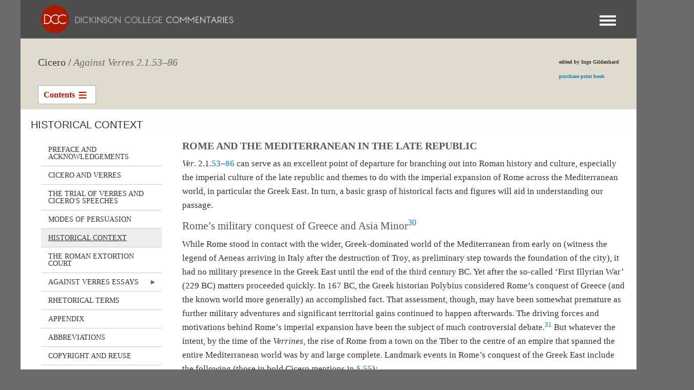

--- FILE ---
content_type: text/html; charset=UTF-8
request_url: https://dcc.dickinson.edu/cicero-verres/historical-context
body_size: 68962
content:
<!DOCTYPE html>
<html  lang="en" dir="ltr">
  <head>
    <meta charset="utf-8" />
<script async src="https://www.googletagmanager.com/gtag/js?id=G-J7TNV25RGK"></script>
<script>window.dataLayer = window.dataLayer || [];function gtag(){dataLayer.push(arguments)};gtag("js", new Date());gtag("set", "developer_id.dMDhkMT", true);gtag("config", "G-J7TNV25RGK", {"groups":"default","page_placeholder":"PLACEHOLDER_page_location"});</script>
<meta name="Generator" content="Drupal 10 (https://www.drupal.org)" />
<meta name="MobileOptimized" content="width" />
<meta name="HandheldFriendly" content="true" />
<meta name="viewport" content="width=device-width, initial-scale=1.0" />
<link rel="stylesheet" href="https://dcc.dickinson.edu/sites/default/files/fontyourface/fontsquirrel/LinuxLibertineBold-fontfacekit/fontyourface-stylesheet.css" media="all" />
<link rel="stylesheet" href="https://dcc.dickinson.edu/sites/default/files/fontyourface/fontsquirrel/LinuxLibertineRegular-fontfacekit/fontyourface-stylesheet.css" media="all" />
<link rel="stylesheet" href="https://dcc.dickinson.edu/sites/default/files/fontyourface/fontsquirrel/LinuxLibertineBoldItalic-fontfacekit/fontyourface-stylesheet.css" media="all" />
<link rel="stylesheet" href="https://dcc.dickinson.edu/sites/default/files/fontyourface/fontsquirrel/LinuxLibertineItalic-fontfacekit/fontyourface-stylesheet.css" media="all" />
<link rel="stylesheet" href="https://dcc.dickinson.edu/sites/default/files/fontyourface/fontsquirrel/LibertinusSerifRegular-fontfacekit/fontyourface-stylesheet.css" media="all" />
<link rel="stylesheet" href="https://dcc.dickinson.edu/sites/default/files/fontyourface/fontsquirrel/LibertinusSerifSemibold-fontfacekit/fontyourface-stylesheet.css" media="all" />
<link rel="stylesheet" href="https://dcc.dickinson.edu/sites/default/files/fontyourface/fontsquirrel/LibertinusSerifBold-fontfacekit/fontyourface-stylesheet.css" media="all" />
<link rel="stylesheet" href="https://fonts.googleapis.com/css?family=Cardo:regular,700,italic|GFS+Didot:regular&amp;subset=greek,greek-ext,latin,latin-ext&amp;display=swap" media="all" />
<style>/* cyrillic-ext */@font-face {  font-family: 'Source Sans Pro';  font-style: italic;  font-weight: 300;  font-display: swap;  src: url(/sites/default/files/dcc_dxpr/fonts/6xKwdSBYKcSV-LCoeQqfX1RYOo3qPZZMkidh18Smxg.woff2) format('woff2');  unicode-range: U+0460-052F, U+1C80-1C8A, U+20B4, U+2DE0-2DFF, U+A640-A69F, U+FE2E-FE2F;}/* cyrillic */@font-face {  font-family: 'Source Sans Pro';  font-style: italic;  font-weight: 300;  font-display: swap;  src: url(/sites/default/files/dcc_dxpr/fonts/6xKwdSBYKcSV-LCoeQqfX1RYOo3qPZZMkido18Smxg.woff2) format('woff2');  unicode-range: U+0301, U+0400-045F, U+0490-0491, U+04B0-04B1, U+2116;}/* greek-ext */@font-face {  font-family: 'Source Sans Pro';  font-style: italic;  font-weight: 300;  font-display: swap;  src: url(/sites/default/files/dcc_dxpr/fonts/6xKwdSBYKcSV-LCoeQqfX1RYOo3qPZZMkidg18Smxg.woff2) format('woff2');  unicode-range: U+1F00-1FFF;}/* greek */@font-face {  font-family: 'Source Sans Pro';  font-style: italic;  font-weight: 300;  font-display: swap;  src: url(/sites/default/files/dcc_dxpr/fonts/6xKwdSBYKcSV-LCoeQqfX1RYOo3qPZZMkidv18Smxg.woff2) format('woff2');  unicode-range: U+0370-0377, U+037A-037F, U+0384-038A, U+038C, U+038E-03A1, U+03A3-03FF;}/* vietnamese */@font-face {  font-family: 'Source Sans Pro';  font-style: italic;  font-weight: 300;  font-display: swap;  src: url(/sites/default/files/dcc_dxpr/fonts/6xKwdSBYKcSV-LCoeQqfX1RYOo3qPZZMkidj18Smxg.woff2) format('woff2');  unicode-range: U+0102-0103, U+0110-0111, U+0128-0129, U+0168-0169, U+01A0-01A1, U+01AF-01B0, U+0300-0301, U+0303-0304, U+0308-0309, U+0323, U+0329, U+1EA0-1EF9, U+20AB;}/* latin-ext */@font-face {  font-family: 'Source Sans Pro';  font-style: italic;  font-weight: 300;  font-display: swap;  src: url(/sites/default/files/dcc_dxpr/fonts/6xKwdSBYKcSV-LCoeQqfX1RYOo3qPZZMkidi18Smxg.woff2) format('woff2');  unicode-range: U+0100-02BA, U+02BD-02C5, U+02C7-02CC, U+02CE-02D7, U+02DD-02FF, U+0304, U+0308, U+0329, U+1D00-1DBF, U+1E00-1E9F, U+1EF2-1EFF, U+2020, U+20A0-20AB, U+20AD-20C0, U+2113, U+2C60-2C7F, U+A720-A7FF;}/* latin */@font-face {  font-family: 'Source Sans Pro';  font-style: italic;  font-weight: 300;  font-display: swap;  src: url(/sites/default/files/dcc_dxpr/fonts/6xKwdSBYKcSV-LCoeQqfX1RYOo3qPZZMkids18Q.woff2) format('woff2');  unicode-range: U+0000-00FF, U+0131, U+0152-0153, U+02BB-02BC, U+02C6, U+02DA, U+02DC, U+0304, U+0308, U+0329, U+2000-206F, U+20AC, U+2122, U+2191, U+2193, U+2212, U+2215, U+FEFF, U+FFFD;}/* cyrillic-ext */@font-face {  font-family: 'Source Sans Pro';  font-style: normal;  font-weight: 300;  font-display: swap;  src: url(/sites/default/files/dcc_dxpr/fonts/6xKydSBYKcSV-LCoeQqfX1RYOo3ik4zwmhduz8A.woff2) format('woff2');  unicode-range: U+0460-052F, U+1C80-1C8A, U+20B4, U+2DE0-2DFF, U+A640-A69F, U+FE2E-FE2F;}/* cyrillic */@font-face {  font-family: 'Source Sans Pro';  font-style: normal;  font-weight: 300;  font-display: swap;  src: url(/sites/default/files/dcc_dxpr/fonts/6xKydSBYKcSV-LCoeQqfX1RYOo3ik4zwkxduz8A.woff2) format('woff2');  unicode-range: U+0301, U+0400-045F, U+0490-0491, U+04B0-04B1, U+2116;}/* greek-ext */@font-face {  font-family: 'Source Sans Pro';  font-style: normal;  font-weight: 300;  font-display: swap;  src: url(/sites/default/files/dcc_dxpr/fonts/6xKydSBYKcSV-LCoeQqfX1RYOo3ik4zwmxduz8A.woff2) format('woff2');  unicode-range: U+1F00-1FFF;}/* greek */@font-face {  font-family: 'Source Sans Pro';  font-style: normal;  font-weight: 300;  font-display: swap;  src: url(/sites/default/files/dcc_dxpr/fonts/6xKydSBYKcSV-LCoeQqfX1RYOo3ik4zwlBduz8A.woff2) format('woff2');  unicode-range: U+0370-0377, U+037A-037F, U+0384-038A, U+038C, U+038E-03A1, U+03A3-03FF;}/* vietnamese */@font-face {  font-family: 'Source Sans Pro';  font-style: normal;  font-weight: 300;  font-display: swap;  src: url(/sites/default/files/dcc_dxpr/fonts/6xKydSBYKcSV-LCoeQqfX1RYOo3ik4zwmBduz8A.woff2) format('woff2');  unicode-range: U+0102-0103, U+0110-0111, U+0128-0129, U+0168-0169, U+01A0-01A1, U+01AF-01B0, U+0300-0301, U+0303-0304, U+0308-0309, U+0323, U+0329, U+1EA0-1EF9, U+20AB;}/* latin-ext */@font-face {  font-family: 'Source Sans Pro';  font-style: normal;  font-weight: 300;  font-display: swap;  src: url(/sites/default/files/dcc_dxpr/fonts/6xKydSBYKcSV-LCoeQqfX1RYOo3ik4zwmRduz8A.woff2) format('woff2');  unicode-range: U+0100-02BA, U+02BD-02C5, U+02C7-02CC, U+02CE-02D7, U+02DD-02FF, U+0304, U+0308, U+0329, U+1D00-1DBF, U+1E00-1E9F, U+1EF2-1EFF, U+2020, U+20A0-20AB, U+20AD-20C0, U+2113, U+2C60-2C7F, U+A720-A7FF;}/* latin */@font-face {  font-family: 'Source Sans Pro';  font-style: normal;  font-weight: 300;  font-display: swap;  src: url(/sites/default/files/dcc_dxpr/fonts/6xKydSBYKcSV-LCoeQqfX1RYOo3ik4zwlxdu.woff2) format('woff2');  unicode-range: U+0000-00FF, U+0131, U+0152-0153, U+02BB-02BC, U+02C6, U+02DA, U+02DC, U+0304, U+0308, U+0329, U+2000-206F, U+20AC, U+2122, U+2191, U+2193, U+2212, U+2215, U+FEFF, U+FFFD;}/* cyrillic-ext */@font-face {  font-family: 'Source Sans Pro';  font-style: normal;  font-weight: 400;  font-display: swap;  src: url(/sites/default/files/dcc_dxpr/fonts/6xK3dSBYKcSV-LCoeQqfX1RYOo3qNa7lqDY.woff2) format('woff2');  unicode-range: U+0460-052F, U+1C80-1C8A, U+20B4, U+2DE0-2DFF, U+A640-A69F, U+FE2E-FE2F;}/* cyrillic */@font-face {  font-family: 'Source Sans Pro';  font-style: normal;  font-weight: 400;  font-display: swap;  src: url(/sites/default/files/dcc_dxpr/fonts/6xK3dSBYKcSV-LCoeQqfX1RYOo3qPK7lqDY.woff2) format('woff2');  unicode-range: U+0301, U+0400-045F, U+0490-0491, U+04B0-04B1, U+2116;}/* greek-ext */@font-face {  font-family: 'Source Sans Pro';  font-style: normal;  font-weight: 400;  font-display: swap;  src: url(/sites/default/files/dcc_dxpr/fonts/6xK3dSBYKcSV-LCoeQqfX1RYOo3qNK7lqDY.woff2) format('woff2');  unicode-range: U+1F00-1FFF;}/* greek */@font-face {  font-family: 'Source Sans Pro';  font-style: normal;  font-weight: 400;  font-display: swap;  src: url(/sites/default/files/dcc_dxpr/fonts/6xK3dSBYKcSV-LCoeQqfX1RYOo3qO67lqDY.woff2) format('woff2');  unicode-range: U+0370-0377, U+037A-037F, U+0384-038A, U+038C, U+038E-03A1, U+03A3-03FF;}/* vietnamese */@font-face {  font-family: 'Source Sans Pro';  font-style: normal;  font-weight: 400;  font-display: swap;  src: url(/sites/default/files/dcc_dxpr/fonts/6xK3dSBYKcSV-LCoeQqfX1RYOo3qN67lqDY.woff2) format('woff2');  unicode-range: U+0102-0103, U+0110-0111, U+0128-0129, U+0168-0169, U+01A0-01A1, U+01AF-01B0, U+0300-0301, U+0303-0304, U+0308-0309, U+0323, U+0329, U+1EA0-1EF9, U+20AB;}/* latin-ext */@font-face {  font-family: 'Source Sans Pro';  font-style: normal;  font-weight: 400;  font-display: swap;  src: url(/sites/default/files/dcc_dxpr/fonts/6xK3dSBYKcSV-LCoeQqfX1RYOo3qNq7lqDY.woff2) format('woff2');  unicode-range: U+0100-02BA, U+02BD-02C5, U+02C7-02CC, U+02CE-02D7, U+02DD-02FF, U+0304, U+0308, U+0329, U+1D00-1DBF, U+1E00-1E9F, U+1EF2-1EFF, U+2020, U+20A0-20AB, U+20AD-20C0, U+2113, U+2C60-2C7F, U+A720-A7FF;}/* latin */@font-face {  font-family: 'Source Sans Pro';  font-style: normal;  font-weight: 400;  font-display: swap;  src: url(/sites/default/files/dcc_dxpr/fonts/6xK3dSBYKcSV-LCoeQqfX1RYOo3qOK7l.woff2) format('woff2');  unicode-range: U+0000-00FF, U+0131, U+0152-0153, U+02BB-02BC, U+02C6, U+02DA, U+02DC, U+0304, U+0308, U+0329, U+2000-206F, U+20AC, U+2122, U+2191, U+2193, U+2212, U+2215, U+FEFF, U+FFFD;}</style>
<link rel="alternate" hreflang="und" href="https://dcc.dickinson.edu/cicero-verres/historical-context" />
<link rel="canonical" href="https://dcc.dickinson.edu/cicero-verres/historical-context" />
<link rel="shortlink" href="https://dcc.dickinson.edu/node/26298" />

    <title>Historical Context | Dickinson College Commentaries</title>
    <style>ul.dropdown-menu {display: none;}</style>
    <link rel="stylesheet" media="all" href="/sites/default/files/fontyourface/font_display/libertinusserifregular.css?t6yvs9" />
<link rel="stylesheet" media="all" href="/sites/default/files/fontyourface/font_display/linux_libertine.css?t6yvs9" />
<link rel="stylesheet" media="all" href="/sites/default/files/fontyourface/font_display/linux_libertine_headers.css?t6yvs9" />
<link rel="stylesheet" media="all" href="/libraries/drupal-superfish/css/superfish.css?t6yvs9" />
<link rel="stylesheet" media="all" href="/core/themes/stable9/css/system/components/align.module.css?t6yvs9" />
<link rel="stylesheet" media="all" href="/core/themes/stable9/css/system/components/fieldgroup.module.css?t6yvs9" />
<link rel="stylesheet" media="all" href="/core/themes/stable9/css/system/components/container-inline.module.css?t6yvs9" />
<link rel="stylesheet" media="all" href="/core/themes/stable9/css/system/components/clearfix.module.css?t6yvs9" />
<link rel="stylesheet" media="all" href="/core/themes/stable9/css/system/components/details.module.css?t6yvs9" />
<link rel="stylesheet" media="all" href="/core/themes/stable9/css/system/components/hidden.module.css?t6yvs9" />
<link rel="stylesheet" media="all" href="/core/themes/stable9/css/system/components/item-list.module.css?t6yvs9" />
<link rel="stylesheet" media="all" href="/core/themes/stable9/css/system/components/js.module.css?t6yvs9" />
<link rel="stylesheet" media="all" href="/core/themes/stable9/css/system/components/nowrap.module.css?t6yvs9" />
<link rel="stylesheet" media="all" href="/core/themes/stable9/css/system/components/position-container.module.css?t6yvs9" />
<link rel="stylesheet" media="all" href="/core/themes/stable9/css/system/components/reset-appearance.module.css?t6yvs9" />
<link rel="stylesheet" media="all" href="/core/themes/stable9/css/system/components/resize.module.css?t6yvs9" />
<link rel="stylesheet" media="all" href="/core/themes/stable9/css/system/components/system-status-counter.css?t6yvs9" />
<link rel="stylesheet" media="all" href="/core/themes/stable9/css/system/components/system-status-report-counters.css?t6yvs9" />
<link rel="stylesheet" media="all" href="/core/themes/stable9/css/system/components/system-status-report-general-info.css?t6yvs9" />
<link rel="stylesheet" media="all" href="/core/themes/stable9/css/system/components/tablesort.module.css?t6yvs9" />
<link rel="stylesheet" media="all" href="/modules/contrib/ckeditor_accordion/css/accordion.frontend.css?t6yvs9" />
<link rel="stylesheet" media="all" href="/modules/contrib/ckeditor_indentblock/css/plugins/indentblock/ckeditor.indentblock.css?t6yvs9" />
<link rel="stylesheet" media="all" href="/libraries/drupal-superfish/style/black/black.css?t6yvs9" />
<link rel="stylesheet" media="all" href="/libraries/drupal-superfish/style/default/default.css?t6yvs9" />
<link rel="stylesheet" media="all" href="/core/themes/stable9/css/core/assets/vendor/normalize-css/normalize.css?t6yvs9" />
<link rel="stylesheet" media="all" href="/themes/contrib/bootstrap5/css/components/action-links.css?t6yvs9" />
<link rel="stylesheet" media="all" href="/themes/contrib/bootstrap5/css/components/breadcrumb.css?t6yvs9" />
<link rel="stylesheet" media="all" href="/themes/contrib/bootstrap5/css/components/container-inline.css?t6yvs9" />
<link rel="stylesheet" media="all" href="/themes/contrib/bootstrap5/css/components/details.css?t6yvs9" />
<link rel="stylesheet" media="all" href="/themes/contrib/bootstrap5/css/components/exposed-filters.css?t6yvs9" />
<link rel="stylesheet" media="all" href="/themes/contrib/bootstrap5/css/components/field.css?t6yvs9" />
<link rel="stylesheet" media="all" href="/themes/contrib/bootstrap5/css/components/form.css?t6yvs9" />
<link rel="stylesheet" media="all" href="/themes/contrib/bootstrap5/css/components/icons.css?t6yvs9" />
<link rel="stylesheet" media="all" href="/themes/contrib/bootstrap5/css/components/inline-form.css?t6yvs9" />
<link rel="stylesheet" media="all" href="/themes/contrib/bootstrap5/css/components/item-list.css?t6yvs9" />
<link rel="stylesheet" media="all" href="/themes/contrib/bootstrap5/css/components/links.css?t6yvs9" />
<link rel="stylesheet" media="all" href="/themes/contrib/bootstrap5/css/components/menu.css?t6yvs9" />
<link rel="stylesheet" media="all" href="/themes/contrib/bootstrap5/css/components/more-link.css?t6yvs9" />
<link rel="stylesheet" media="all" href="/themes/contrib/bootstrap5/css/components/pager.css?t6yvs9" />
<link rel="stylesheet" media="all" href="/themes/contrib/bootstrap5/css/components/tabledrag.css?t6yvs9" />
<link rel="stylesheet" media="all" href="/themes/contrib/bootstrap5/css/components/tableselect.css?t6yvs9" />
<link rel="stylesheet" media="all" href="/themes/contrib/bootstrap5/css/components/tablesort.css?t6yvs9" />
<link rel="stylesheet" media="all" href="/themes/contrib/bootstrap5/css/components/textarea.css?t6yvs9" />
<link rel="stylesheet" media="all" href="/themes/contrib/bootstrap5/css/components/ui-dialog.css?t6yvs9" />
<link rel="stylesheet" media="all" href="/themes/contrib/bootstrap5/css/components/messages.css?t6yvs9" />
<link rel="stylesheet" media="all" href="/themes/contrib/dxpr_theme/css/dxpr-theme.admin.css?t6yvs9" />
<link rel="stylesheet" media="all" href="/themes/contrib/bootstrap5/css/style.css?t6yvs9" />
<link rel="stylesheet" media="all" href="/sites/default/files/color/dcc_dxpr-2c911b15/bootstrap-3.css?t6yvs9" />
<link rel="stylesheet" media="all" href="/sites/default/files/color/dcc_dxpr-2c911b15/bootstrap-theme.css?t6yvs9" />
<link rel="stylesheet" media="all" href="/sites/default/files/color/dcc_dxpr-2c911b15/drupal-webform.css?t6yvs9" />
<link rel="stylesheet" media="all" href="/sites/default/files/color/dcc_dxpr-2c911b15/dxpr-theme-builder.css?t6yvs9" />
<link rel="stylesheet" media="all" href="/sites/default/files/color/dcc_dxpr-2c911b15/dxpr-theme-header.css?t6yvs9" />
<link rel="stylesheet" media="all" href="/sites/default/files/color/dcc_dxpr-2c911b15/dxpr-theme-header--mobile.css?t6yvs9" />
<link rel="stylesheet" media="all" href="/sites/default/files/color/dcc_dxpr-2c911b15/dxpr-theme-header--side.css?t6yvs9" />
<link rel="stylesheet" media="all" href="/sites/default/files/color/dcc_dxpr-2c911b15/dxpr-theme-header--top.css?t6yvs9" />
<link rel="stylesheet" media="all" href="/sites/default/files/color/dcc_dxpr-2c911b15/dxpr-theme-secondary-header.css?t6yvs9" />
<link rel="stylesheet" media="all" href="/sites/default/files/color/dcc_dxpr-2c911b15/footer-menu.css?t6yvs9" />
<link rel="stylesheet" media="all" href="/sites/default/files/color/dcc_dxpr-2c911b15/forms.css?t6yvs9" />
<link rel="stylesheet" media="all" href="/sites/default/files/color/dcc_dxpr-2c911b15/helper-classes.css?t6yvs9" />
<link rel="stylesheet" media="all" href="/sites/default/files/color/dcc_dxpr-2c911b15/jquery-ui.css?t6yvs9" />
<link rel="stylesheet" media="all" href="/sites/default/files/color/dcc_dxpr-2c911b15/layout.css?t6yvs9" />
<link rel="stylesheet" media="all" href="/sites/default/files/color/dcc_dxpr-2c911b15/page-title.css?t6yvs9" />
<link rel="stylesheet" media="all" href="/sites/default/files/color/dcc_dxpr-2c911b15/typography.css?t6yvs9" />
<link rel="stylesheet" media="all" href="/sites/default/files/dxpr_theme/css/themesettings-dcc_dxpr.css?t6yvs9" />
<link rel="stylesheet" media="all" href="/themes/custom/dcc_dxpr/css/dxpr_theme_subtheme.css?t6yvs9" />

    <script src="/themes/contrib/dxpr_theme/vendor/modernizr-custom-d8-dxpr-theme.js?v=3.11.7"></script>

  </head>
  <body class="fontyourface page-node-26298 html path-node page-node-type-page body--dxpr-theme-header-top body--dxpr-theme-header-not-overlay body--dxpr-theme-header-normal">
    <script>
  var dxpr_themeNavBreakpoint = 99999;
  var dxpr_themeWindowWidth = window.innerWidth;
  if (dxpr_themeWindowWidth > dxpr_themeNavBreakpoint) {
    document.body.className += ' body--dxpr-theme-nav-desktop';
  }
  else {
    document.body.className += ' body--dxpr-theme-nav-mobile';
  }
  </script>
    <a href="#main-content" class="visually-hidden focusable skip-link">
      Skip to main content
    </a>
    
          <div class="dialog-off-canvas-main-canvas" data-off-canvas-main-canvas>
    <div class="dxpr-theme-boxed-container">

          <header id="secondary-header" class="dxpr-theme-secondary-header clearfix hidden-none" role="banner">
      <div class="container secondary-header-container">
                  <div class="row container-row"><div class="col-sm-12 container-col">
                  <div class="region region-secondary-header">
        <div class="wrap-branding">
        <a class="logo navbar-btn" href="/" title="Home" rel="home">
      <img id="logo" src="/sites/default/files/templogo_1_0_2.gif" alt="Home" />
    </a>
        </div>
  
  </div>

                  </div></div>
              </div>
    </header>
  
                                
    <header class="navbar navbar dxpr-theme-header clearfix dxpr-theme-header--top dxpr-theme-header--normal dxpr-theme-header--hover-opacity" id="navbar" role="banner">
            <div class="container navbar-container">
                  <div class="row container-row"><div class="col-sm-12 container-col">
                <div class="navbar-header">
          
                                <a id="dxpr-theme-menu-toggle" href="#" class="three-dash"><span></span><div class="screenreader-text visually-hidden">Toggle menu</div></a>
                  </div>

                            <nav role="navigation" id="dxpr-theme-main-menu" class="dxpr-theme-main-menu ">
              <div class="region region-navigation-collapsible">
                                                                
<section id="block-dcc-dxpr-mainmenu" class="settings-tray-editable block block-system block-system-menu-blockmain clearfix" data-drupal-settingstray="editable">
  
          

      
              <ul data-block="navigation_collapsible" class="menu nav navbar-nav">
                            <li class="expanded dropdown">
        <a href="/" class="parent_link" data-drupal-link-system-path="&lt;front&gt;">Home</a>
                  </li>
                        <li class="expanded dropdown">
        <a href="/search" class="parent_link" data-drupal-link-system-path="search">Search</a>
                  </li>
                        <li class="expanded dropdown">
        <a href="/home-page-greek" class="parent_link">Greek Texts</a>
                  </li>
                        <li class="expanded dropdown">
        <a href="/home-page-latin" class="parent_link">Latin Texts</a>
                  </li>
                        <li class="expanded dropdown">
        <a href="/home-page-ref-works" class="parent_link">Reference Works</a>
                  </li>
                        <li class="expanded dropdown">
        <a href="/vocab/core-vocabulary" class="parent_link">Core Vocabulary</a>
                  </li>
                        <li class="expanded dropdown">
        <a href="/images" class="parent_link" data-drupal-link-system-path="images">Images</a>
                  </li>
                        <li class="expanded dropdown">
        <a href="/home-page-image-sets" class="parent_link">Image Sets</a>
                  </li>
                        <li class="expanded dropdown">
        <a href="http://www.youtube.com/user/DCCommentaries" class="parent_link">Video</a>
                  </li>
                        <li class="expanded dropdown">
        <a href="/view-audio" class="parent_link" data-drupal-link-system-path="view-audio">Audio</a>
                  </li>
                        <li class="expanded dropdown">
        <a href="/whats-new" class="parent_link" data-drupal-link-system-path="node/21">What&#039;s New</a>
                  </li>
                        <li class="expanded dropdown">
        <a href="http://blogs.dickinson.edu/dcc/" title="" class="parent_link">Blog</a>
                  </li>
                        <li class="expanded dropdown">
        <a href="/about-dcc" class="parent_link" data-drupal-link-system-path="node/19">About</a>
                  </li>
        </ul>
  


  </section>

  </div>

            </nav>
                          </div></div>
              </div>
    </header>
  
<div class="wrap-containers">

        <div class="region region-highlighted">
                                                                <section id="block-dcc-dxpr-block-81" class="article-block settings-tray-editable block block-block-content block-block-contentab1187f8-69a5-4af0-9af2-7b20a2ca317b clearfix" data-drupal-settingstray="editable">
  
          

      
            <div class="clearfix text-formatted field field--name-body field--type-text-with-summary field--label-hidden field__item"><div class="title-left">Cicero /</div>
<div class="title-right"><a href="http://dcc.dickinson.edu/cicero-verres/preface-and-acknowledgements">Against Verres 2.1.53–86</a></div>
<div class="block-right">
<p style="text-align: left;">edited by Ingo Gildenhard</p>
<p style="text-align: left;"><a href="http://www.openbookpublishers.com/product/96/cicero--against-verres--2-1-53-86--latin-text-with-introduction--study-questions--commentary-and-english-translation" target="_blank">purchase print book</a></p>
</div>
</div>
      
  </section>
                                                            <section id="block-dcc-dxpr-ciceroagainstverresbookmenu" class="article-menu ovid-menu settings-tray-editable block block-superfish block-superfishmenu-cicero-against-verres-book- clearfix" data-drupal-settingstray="editable">
  
          

      
<ul id="superfish-menu-cicero-against-verres-book-" class="menu sf-menu sf-menu-cicero-against-verres-book- sf-navbar sf-style-black" role="menu" aria-label="Menu">
  

  
  <li id="menu-cicero-against-verres-book-menu-link-content7d152bdc-c2d2-4cca-b02a-ff34fb4c63d0" class="sf-depth-1 sf-no-children sf-first" role="none">
    
          <a href="/cicero-verres/preface-and-acknowledgements" title="" class="sf-depth-1" role="menuitem">Introduction</a>
    
    
    
    
      </li>


  
  <li id="menu-cicero-against-verres-book-menu-link-contentbd82e698-de91-4bb0-9b49-db7a620d1843" class="sf-depth-1 sf-no-children" role="none">
    
          <a href="/cicero-verres/53" title="" class="sf-depth-1" role="menuitem">53</a>
    
    
    
    
      </li>


  
  <li id="menu-cicero-against-verres-book-menu-link-content2ae85674-30a8-426f-a9ca-006822e45925" class="sf-depth-1 sf-no-children" role="none">
    
          <a href="/cicero-verres/54" title="" class="sf-depth-1" role="menuitem">54</a>
    
    
    
    
      </li>


  
  <li id="menu-cicero-against-verres-book-menu-link-contentf3808619-6d66-4d67-b2e2-a9957d4adddb" class="sf-depth-1 sf-no-children" role="none">
    
          <a href="/cicero-verres/55" title="" class="sf-depth-1" role="menuitem">55</a>
    
    
    
    
      </li>


  
  <li id="menu-cicero-against-verres-book-menu-link-contente0c8f26c-18cb-459a-97c1-ad7d95c6c2e1" class="sf-depth-1 sf-no-children" role="none">
    
          <a href="/cicero-verres/56" title="" class="sf-depth-1" role="menuitem">56</a>
    
    
    
    
      </li>


  
  <li id="menu-cicero-against-verres-book-menu-link-content701ca673-3124-464c-927f-60485f3403a2" class="sf-depth-1 sf-no-children" role="none">
    
          <a href="/cicero-verres/57" title="" class="sf-depth-1" role="menuitem">57</a>
    
    
    
    
      </li>


  
  <li id="menu-cicero-against-verres-book-menu-link-content40f299b9-41fd-4c43-a9c4-2bb825c59a5d" class="sf-depth-1 sf-no-children" role="none">
    
          <a href="/cicero-verres/58" title="" class="sf-depth-1" role="menuitem">58</a>
    
    
    
    
      </li>


  
  <li id="menu-cicero-against-verres-book-menu-link-contente76c26d3-197d-44f2-8489-c1d23bdcfdfb" class="sf-depth-1 sf-no-children" role="none">
    
          <a href="/cicero-verres/59" title="" class="sf-depth-1" role="menuitem">59</a>
    
    
    
    
      </li>


  
  <li id="menu-cicero-against-verres-book-menu-link-content4fe09c87-65ae-4036-92fd-0cf1d48aa8cd" class="sf-depth-1 sf-no-children" role="none">
    
          <a href="/cicero-verres/60" title="" class="sf-depth-1" role="menuitem">60</a>
    
    
    
    
      </li>


  
  <li id="menu-cicero-against-verres-book-menu-link-content4067b292-31e2-405e-abaf-9e2ba56e2f68" class="sf-depth-1 sf-no-children" role="none">
    
          <a href="/cicero-verres/61" title="" class="sf-depth-1" role="menuitem">61</a>
    
    
    
    
      </li>


  
  <li id="menu-cicero-against-verres-book-menu-link-content298010d6-c1b9-4d26-9698-b1241833e176" class="sf-depth-1 sf-no-children" role="none">
    
          <a href="/cicero-verres/62" title="" class="sf-depth-1" role="menuitem">62</a>
    
    
    
    
      </li>


  
  <li id="menu-cicero-against-verres-book-menu-link-content439f3b94-2e99-496c-ae4c-8f6122d98944" class="sf-depth-1 sf-no-children" role="none">
    
          <a href="/cicero-verres/63" title="" class="sf-depth-1" role="menuitem">63</a>
    
    
    
    
      </li>


  
  <li id="menu-cicero-against-verres-book-menu-link-content98a77631-1250-4d22-b2e5-27fda98875ac" class="sf-depth-1 sf-no-children" role="none">
    
          <a href="/cicero-verres/64" title="" class="sf-depth-1" role="menuitem">64</a>
    
    
    
    
      </li>


  
  <li id="menu-cicero-against-verres-book-menu-link-contentb483a94d-54b7-437d-87b9-840cee2e17a3" class="sf-depth-1 sf-no-children" role="none">
    
          <a href="/cicero-verres/65" title="" class="sf-depth-1" role="menuitem">65</a>
    
    
    
    
      </li>


  
  <li id="menu-cicero-against-verres-book-menu-link-contentd8ba778e-defc-4d4c-a10c-ba71aa7de7ca" class="sf-depth-1 sf-no-children" role="none">
    
          <a href="/cicero-verres/66" title="" class="sf-depth-1" role="menuitem">66</a>
    
    
    
    
      </li>


  
  <li id="menu-cicero-against-verres-book-menu-link-contenta8e158eb-f4c3-4710-b99b-6061c4c31a8f" class="sf-depth-1 sf-no-children" role="none">
    
          <a href="/cicero-verres/67" title="" class="sf-depth-1" role="menuitem">67</a>
    
    
    
    
      </li>


  
  <li id="menu-cicero-against-verres-book-menu-link-contentcddbebbd-9b89-4dae-b757-3da0a1bae2f3" class="sf-depth-1 sf-no-children" role="none">
    
          <a href="/cicero-verres/68" title="" class="sf-depth-1" role="menuitem">68</a>
    
    
    
    
      </li>


  
  <li id="menu-cicero-against-verres-book-menu-link-content003bf85d-992b-4589-ac0b-523630627825" class="sf-depth-1 sf-no-children" role="none">
    
          <a href="/cicero-verres/69" title="" class="sf-depth-1" role="menuitem">69</a>
    
    
    
    
      </li>


  
  <li id="menu-cicero-against-verres-book-menu-link-content26690093-5604-4b9e-88e7-d8399cfe4324" class="sf-depth-1 sf-no-children" role="none">
    
          <a href="/cicero-verres/70" title="" class="sf-depth-1" role="menuitem">70</a>
    
    
    
    
      </li>


  
  <li id="menu-cicero-against-verres-book-menu-link-content2e0febb8-2a82-4dc3-a3e2-8c3907b2ac61" class="sf-depth-1 sf-no-children" role="none">
    
          <a href="/cicero-verres/71" title="" class="sf-depth-1" role="menuitem">71</a>
    
    
    
    
      </li>


  
  <li id="menu-cicero-against-verres-book-menu-link-content0ae0f023-70e3-463f-9f0b-183a6d71134b" class="sf-depth-1 sf-no-children" role="none">
    
          <a href="/cicero-verres/72" title="" class="sf-depth-1" role="menuitem">72</a>
    
    
    
    
      </li>


  
  <li id="menu-cicero-against-verres-book-menu-link-content81f9e14f-fd9e-45df-b820-6f82677dea79" class="sf-depth-1 sf-no-children" role="none">
    
          <a href="/cicero-verres/73" title="" class="sf-depth-1" role="menuitem">73</a>
    
    
    
    
      </li>


  
  <li id="menu-cicero-against-verres-book-menu-link-content3613dfeb-285c-4ca0-951b-8b92dbc89964" class="sf-depth-1 sf-no-children" role="none">
    
          <a href="/cicero-verres/74" title="" class="sf-depth-1" role="menuitem">74</a>
    
    
    
    
      </li>


  
  <li id="menu-cicero-against-verres-book-menu-link-content2b0130e5-9216-4227-965a-9c998319d59f" class="sf-depth-1 sf-no-children" role="none">
    
          <a href="/cicero-verres/75" title="" class="sf-depth-1" role="menuitem">75</a>
    
    
    
    
      </li>


  
  <li id="menu-cicero-against-verres-book-menu-link-content651ac7e0-175a-44e9-9c2c-a1c9a2f6c1b2" class="sf-depth-1 sf-no-children" role="none">
    
          <a href="/cicero-verres/76" title="" class="sf-depth-1" role="menuitem">76</a>
    
    
    
    
      </li>


  
  <li id="menu-cicero-against-verres-book-menu-link-contentfe6168a5-b80a-4a27-9e5b-7f548a4dc185" class="sf-depth-1 sf-no-children" role="none">
    
          <a href="/cicero-verres/77" title="" class="sf-depth-1" role="menuitem">77</a>
    
    
    
    
      </li>


  
  <li id="menu-cicero-against-verres-book-menu-link-contentdabce51f-098c-4ddc-a5ad-14300c4ef0f3" class="sf-depth-1 sf-no-children" role="none">
    
          <a href="/cicero-verres/78" title="" class="sf-depth-1" role="menuitem">78</a>
    
    
    
    
      </li>


  
  <li id="menu-cicero-against-verres-book-menu-link-content3218f3f6-ed3d-4390-a156-b6f63f2c5bb0" class="sf-depth-1 sf-no-children" role="none">
    
          <a href="/cicero-verres/79" title="" class="sf-depth-1" role="menuitem">79</a>
    
    
    
    
      </li>


  
  <li id="menu-cicero-against-verres-book-menu-link-contentbd9b365c-4808-4921-971d-68f07ba8e8a7" class="sf-depth-1 sf-no-children" role="none">
    
          <a href="/cicero-verres/80" title="" class="sf-depth-1" role="menuitem">80</a>
    
    
    
    
      </li>


  
  <li id="menu-cicero-against-verres-book-menu-link-content87f3b30d-5d1e-48f8-a35c-e0f303f6dfb7" class="sf-depth-1 sf-no-children" role="none">
    
          <a href="/cicero-verres/81" title="" class="sf-depth-1" role="menuitem">81</a>
    
    
    
    
      </li>


  
  <li id="menu-cicero-against-verres-book-menu-link-content9afd83d4-ec36-463f-b44e-97d79443e685" class="sf-depth-1 sf-no-children" role="none">
    
          <a href="/cicero-verres/82" title="" class="sf-depth-1" role="menuitem">82</a>
    
    
    
    
      </li>


  
  <li id="menu-cicero-against-verres-book-menu-link-contentb9fd4149-1e14-4b30-8c4c-37004afbb166" class="sf-depth-1 sf-no-children" role="none">
    
          <a href="/cicero-verres/83" title="" class="sf-depth-1" role="menuitem">83</a>
    
    
    
    
      </li>


  
  <li id="menu-cicero-against-verres-book-menu-link-content7678f1be-5c35-43d4-a09b-330f04a51f16" class="sf-depth-1 sf-no-children" role="none">
    
          <a href="/cicero-verres/84" title="" class="sf-depth-1" role="menuitem">84</a>
    
    
    
    
      </li>


  
  <li id="menu-cicero-against-verres-book-menu-link-contenta3cd72a0-affa-472b-be48-272ed2df09df" class="sf-depth-1 sf-no-children sf-last" role="none">
    
          <a href="/cicero-verres/85-86" title="" class="sf-depth-1" role="menuitem">85 &amp; 86</a>
    
    
    
    
      </li>


</ul>

  </section>

  </div>

  

        <div class="page-title-full-width-container" id="page-title-full-width-container">
          <header role="banner" id="page-title" class="container page-title-container">
                                                                      <section id="block-dcc-dxpr-page-title" class="highlighted block block-core block-page-title-block clearfix">
  
          

      
    <h1 class="page-title"><span class="field field--name-title field--type-string field--label-hidden">Historical Context</span>
</h1>


  </section>


      </header>
    </div>
  

    <div role="main" class="main-container container js-quickedit-main-content clearfix">
        <div class="row">
                                  <aside class="col-sm-3" role="complementary">
              <div class="region region-sidebar-first">
                                                                <section id="block-dcc-dxpr-ciceroagainstverresintro" class="about-dcc-menu settings-tray-editable block block-superfish block-superfishmenu-cicero-against-verres-intro clearfix" data-drupal-settingstray="editable">
  
          

      
<ul id="superfish-menu-cicero-against-verres-intro" class="menu sf-menu sf-menu-cicero-against-verres-intro sf-vertical sf-style-default" role="menu" aria-label="Menu">
  

  
  <li id="menu-cicero-against-verres-intro-menu-link-content13ebb628-d315-45e9-98b3-34148aa00d1c" class="sf-depth-1 sf-no-children sf-first" role="none">
    
          <a href="/cicero-verres/preface-and-acknowledgements" title="" class="sf-depth-1" role="menuitem">Preface and Acknowledgements</a>
    
    
    
    
      </li>


  
  <li id="menu-cicero-against-verres-intro-menu-link-contentcfea9468-1d99-47ec-ba4f-fbedabe7ff2e" class="sf-depth-1 sf-no-children" role="none">
    
          <a href="/cicero-verres/cicero-and-verres" title="" class="sf-depth-1" role="menuitem">Cicero and Verres</a>
    
    
    
    
      </li>


  
  <li id="menu-cicero-against-verres-intro-menu-link-contentc2a1aafe-25b7-457f-b97b-9a97946567f8" class="sf-depth-1 sf-no-children" role="none">
    
          <a href="http://dcc.dickinson.edu/cicero-verres/trial-verres-and-ciceros-speeches" title="" class="sf-depth-1 sf-external" role="menuitem">The Trial of Verres and Cicero&#039;s Speeches</a>
    
    
    
    
      </li>


  
  <li id="menu-cicero-against-verres-intro-menu-link-contenta4a56047-50ba-4928-beba-6ff926f5988e" class="sf-depth-1 sf-no-children" role="none">
    
          <a href="/cicero-verres/modes-of-persuasion" title="" class="sf-depth-1" role="menuitem">Modes of Persuasion</a>
    
    
    
    
      </li>


  
  <li id="menu-cicero-against-verres-intro-menu-link-content598d72ef-32b3-4350-986e-8f26c5951815" class="active-trail sf-depth-1 sf-no-children" role="none">
    
          <a href="/cicero-verres/historical-context" title="" class="is-active sf-depth-1" role="menuitem">Historical Context</a>
    
    
    
    
      </li>


  
  <li id="menu-cicero-against-verres-intro-menu-link-content41274095-1daa-4bd3-a13f-2b6a6a4463d2" class="sf-depth-1 sf-no-children" role="none">
    
          <a href="/cicero-veres/roman-extortion-court" title="" class="sf-depth-1" role="menuitem">The Roman Extortion Court</a>
    
    
    
    
      </li>


            
  <li id="menu-cicero-against-verres-intro-menu-link-content73e5f3d5-c4d1-493f-afb9-3f25d1d63ea7" class="sf-depth-1 menuparent" role="none">
    
          <a href="/cicero-verres/against-verres-essays" title="" class="sf-depth-1 menuparent" role="menuitem" aria-haspopup="true" aria-expanded="false">Against Verres Essays</a>
    
    
    
              <ul role="menu">
      
      

  
  <li id="menu-cicero-against-verres-intro-menu-link-content63a43327-cf5e-4286-ac9c-c51a073a3dea" class="sf-depth-2 sf-no-children sf-first" role="none">
    
          <a href="/cicero-verres/against-verres-53-essay" title="" class="sf-depth-2" role="menuitem">Against Verres 53 Essay</a>
    
    
    
    
      </li>


  
  <li id="menu-cicero-against-verres-intro-menu-link-contente83520f8-498e-4df3-9195-cb51de30460c" class="sf-depth-2 sf-no-children" role="none">
    
          <a href="/cicero-verres/against-verres-54-essay" title="" class="sf-depth-2" role="menuitem">Against Verres 54 Essay</a>
    
    
    
    
      </li>


  
  <li id="menu-cicero-against-verres-intro-menu-link-contente99a68f5-9956-46bc-9dec-dc6ac1c6df84" class="sf-depth-2 sf-no-children" role="none">
    
          <a href="/cicero-verres/against-verres-55-essay" title="" class="sf-depth-2" role="menuitem">Against Verres 55 Essay</a>
    
    
    
    
      </li>


  
  <li id="menu-cicero-against-verres-intro-menu-link-content072154eb-d50f-4bd3-b767-844e59f81f6d" class="sf-depth-2 sf-no-children" role="none">
    
          <a href="/cicero-verres/against-verres-56-essay" title="" class="sf-depth-2" role="menuitem">Against Verres 56 Essay</a>
    
    
    
    
      </li>


  
  <li id="menu-cicero-against-verres-intro-menu-link-content20e51c90-8c3f-4afe-a206-16b02a348415" class="sf-depth-2 sf-no-children" role="none">
    
          <a href="/cicero-verres/against-verres-57-essay" title="" class="sf-depth-2" role="menuitem">Against Verres 57 Essay</a>
    
    
    
    
      </li>


  
  <li id="menu-cicero-against-verres-intro-menu-link-contentb7281cfa-52a7-45de-a666-32a92d563083" class="sf-depth-2 sf-no-children" role="none">
    
          <a href="/cicero-verres/against-verres-58-essay" title="" class="sf-depth-2" role="menuitem">Against Verres 58 Essay</a>
    
    
    
    
      </li>


  
  <li id="menu-cicero-against-verres-intro-menu-link-content9c69e0aa-7d7b-4efd-a472-ee8f83017169" class="sf-depth-2 sf-no-children" role="none">
    
          <a href="/cicero-verres/against-verres-59-essay" title="" class="sf-depth-2" role="menuitem">Against Verres 59 Essay</a>
    
    
    
    
      </li>


  
  <li id="menu-cicero-against-verres-intro-menu-link-contenteacce242-87cc-4a00-834d-c0d298714c74" class="sf-depth-2 sf-no-children" role="none">
    
          <a href="/cicero-verres/against-verres-60-essay" title="" class="sf-depth-2" role="menuitem">Against Verres 60 Essay</a>
    
    
    
    
      </li>


  
  <li id="menu-cicero-against-verres-intro-menu-link-content159a6e7c-f60c-423b-98ae-9f5a26d09143" class="sf-depth-2 sf-no-children" role="none">
    
          <a href="/cicero-verres/against-verres-61-essay" title="" class="sf-depth-2" role="menuitem">Against Verres 61 Essay</a>
    
    
    
    
      </li>


  
  <li id="menu-cicero-against-verres-intro-menu-link-content0d52458b-fde4-4e41-8703-7d14be713bf7" class="sf-depth-2 sf-no-children" role="none">
    
          <a href="/cicero-verres/against-verres-62-essay" title="" class="sf-depth-2" role="menuitem">Against Verres 62 Essay</a>
    
    
    
    
      </li>


  
  <li id="menu-cicero-against-verres-intro-menu-link-contentb48a4f0e-8a88-4196-ac26-0ac257c1184e" class="sf-depth-2 sf-no-children" role="none">
    
          <a href="/cicero-verres/against-verres-63-essay" title="" class="sf-depth-2" role="menuitem">Against Verres 63 Essay</a>
    
    
    
    
      </li>


  
  <li id="menu-cicero-against-verres-intro-menu-link-content980a09f6-22ba-452f-9435-07335b88fd8e" class="sf-depth-2 sf-no-children" role="none">
    
          <a href="/cicero-verres/against-verres-64-essay" title="" class="sf-depth-2" role="menuitem">Against Verres 64 Essay</a>
    
    
    
    
      </li>


  
  <li id="menu-cicero-against-verres-intro-menu-link-content4d50d29c-06c6-45d0-8385-6e56d3ccacf0" class="sf-depth-2 sf-no-children" role="none">
    
          <a href="/cicero-verres/against-verres-65-essay" title="" class="sf-depth-2" role="menuitem">Against Verres 65 Essay</a>
    
    
    
    
      </li>


  
  <li id="menu-cicero-against-verres-intro-menu-link-content2c66f191-eec6-428d-ac31-ad9a9e695821" class="sf-depth-2 sf-no-children" role="none">
    
          <a href="/cicero-verres/against-verres-66-essay" title="" class="sf-depth-2" role="menuitem">Against Verres 66 Essay</a>
    
    
    
    
      </li>


  
  <li id="menu-cicero-against-verres-intro-menu-link-contentec860d72-8c42-4c67-af99-451a9f9c5913" class="sf-depth-2 sf-no-children" role="none">
    
          <a href="/cicero-verres/against-verres-67-essay" title="" class="sf-depth-2" role="menuitem">Against Verres 67 Essay</a>
    
    
    
    
      </li>


  
  <li id="menu-cicero-against-verres-intro-menu-link-content632878b9-4abb-4e08-a453-bce25e36404d" class="sf-depth-2 sf-no-children" role="none">
    
          <a href="/cicero-verres/against-verres-68-essay" title="" class="sf-depth-2" role="menuitem">Against Verres 68 Essay</a>
    
    
    
    
      </li>


  
  <li id="menu-cicero-against-verres-intro-menu-link-contentf5495951-8ad7-40f6-b0a9-0d8ecde51bf2" class="sf-depth-2 sf-no-children" role="none">
    
          <a href="/cicero-verres/against-verres-69-essay" title="" class="sf-depth-2" role="menuitem">Against Verres 69 Essay</a>
    
    
    
    
      </li>


  
  <li id="menu-cicero-against-verres-intro-menu-link-content1ea9ac56-7bbc-4643-9ce8-8eeffc334d9b" class="sf-depth-2 sf-no-children" role="none">
    
          <a href="/cicero-verres/against-verres-70-essay" title="" class="sf-depth-2" role="menuitem">Against Verres 70 Essay</a>
    
    
    
    
      </li>


  
  <li id="menu-cicero-against-verres-intro-menu-link-content6185129b-1fb1-4d08-aebb-91013078a6de" class="sf-depth-2 sf-no-children" role="none">
    
          <a href="/cicero-verres/against-verres-71-essay" title="" class="sf-depth-2" role="menuitem">Against Verres 71 Essay</a>
    
    
    
    
      </li>


  
  <li id="menu-cicero-against-verres-intro-menu-link-content238b23d6-21bb-4e42-931d-57a38c72a4e1" class="sf-depth-2 sf-no-children" role="none">
    
          <a href="/cicero-verres/against-verres-72-essay" title="" class="sf-depth-2" role="menuitem">Against Verres 72 Essay</a>
    
    
    
    
      </li>


  
  <li id="menu-cicero-against-verres-intro-menu-link-content7013d7e1-8c10-4ba9-9dcf-805b3092635b" class="sf-depth-2 sf-no-children" role="none">
    
          <a href="/cicero-verres/against-verres-74-essay" title="" class="sf-depth-2" role="menuitem">Against Verres 74 Essay</a>
    
    
    
    
      </li>


  
  <li id="menu-cicero-against-verres-intro-menu-link-content141039c7-9c44-4789-94c6-2570446e95eb" class="sf-depth-2 sf-no-children" role="none">
    
          <a href="/cicero-verres/against-verres-75-essay" title="" class="sf-depth-2" role="menuitem">Against Verres 75 Essay</a>
    
    
    
    
      </li>


  
  <li id="menu-cicero-against-verres-intro-menu-link-content1703255a-c759-4d43-abbb-9904b80253ba" class="sf-depth-2 sf-no-children" role="none">
    
          <a href="/cicero-verres/against-verres-76-essay" title="" class="sf-depth-2" role="menuitem">Against Verres 76 Essay</a>
    
    
    
    
      </li>


  
  <li id="menu-cicero-against-verres-intro-menu-link-content18e4b376-4a22-4d76-9799-e2a07ac0c013" class="sf-depth-2 sf-no-children" role="none">
    
          <a href="/cicero-verres/against-verres-78-essay" title="" class="sf-depth-2" role="menuitem">Against Verres 78 Essay</a>
    
    
    
    
      </li>


  
  <li id="menu-cicero-against-verres-intro-menu-link-contenta157360a-150c-4c9f-8b3c-e1f5be034ba3" class="sf-depth-2 sf-no-children" role="none">
    
          <a href="/cicero-verres/against-verres-79-essay" title="" class="sf-depth-2" role="menuitem">Against Verres 79 Essay</a>
    
    
    
    
      </li>


  
  <li id="menu-cicero-against-verres-intro-menu-link-content6092976a-2288-45b9-a097-dbe3898c003c" class="sf-depth-2 sf-no-children" role="none">
    
          <a href="/cicero-verres/against-verres-80-essay" title="" class="sf-depth-2" role="menuitem">Against Verres 80 Essay</a>
    
    
    
    
      </li>


  
  <li id="menu-cicero-against-verres-intro-menu-link-contentf4834ee0-1dcf-4e19-b3c6-1dbccea453f4" class="sf-depth-2 sf-no-children" role="none">
    
          <a href="/cicero-verres/against-verres-81-essay" title="" class="sf-depth-2" role="menuitem">Against Verres 81 Essay</a>
    
    
    
    
      </li>


  
  <li id="menu-cicero-against-verres-intro-menu-link-content73be69b8-0921-4020-aa2d-b3d818ee1eac" class="sf-depth-2 sf-no-children" role="none">
    
          <a href="/cicero-verres/against-verres-82-essay" title="" class="sf-depth-2" role="menuitem">Against Verres 82 Essay</a>
    
    
    
    
      </li>


  
  <li id="menu-cicero-against-verres-intro-menu-link-content9378ee4b-d575-4057-aa54-58d970914854" class="sf-depth-2 sf-no-children" role="none">
    
          <a href="/cicero-verres/against-verres-83-essay" title="" class="sf-depth-2" role="menuitem">Against Verres 83 Essay</a>
    
    
    
    
      </li>


  
  <li id="menu-cicero-against-verres-intro-menu-link-content4901561a-e857-4a2a-9d44-db844ac62306" class="sf-depth-2 sf-no-children" role="none">
    
          <a href="/cicero-verres/against-verres-84-essay" title="" class="sf-depth-2" role="menuitem">Against Verres 84 Essay</a>
    
    
    
    
      </li>


  
  <li id="menu-cicero-against-verres-intro-menu-link-content1b8711ec-257f-450e-bae7-1a239bc3c124" class="sf-depth-2 sf-no-children sf-last" role="none">
    
          <a href="/cicero-verres/against-verres-85-86-essay" title="" class="sf-depth-2" role="menuitem">Against Verres 85 &amp; 86 Essay</a>
    
    
    
    
      </li>



              </ul>
      
    
    
      </li>


  
  <li id="menu-cicero-against-verres-intro-menu-link-content9419a4e9-8647-4ae7-974c-806e32619ff7" class="sf-depth-1 sf-no-children" role="none">
    
          <a href="/cicero-verres/rhetorical-terms" title="" class="sf-depth-1" role="menuitem">Rhetorical Terms</a>
    
    
    
    
      </li>


  
  <li id="menu-cicero-against-verres-intro-menu-link-contentb2d8e0bb-d6d9-43ca-b682-1adfd4324a7a" class="sf-depth-1 sf-no-children" role="none">
    
          <a href="/cicero-verres/appendix" title="" class="sf-depth-1" role="menuitem">Appendix</a>
    
    
    
    
      </li>


  
  <li id="menu-cicero-against-verres-intro-menu-link-content50a5fb2d-8fee-4d75-8b61-22f29b706e15" class="sf-depth-1 sf-no-children" role="none">
    
          <a href="/cicero-verres/abbreviations" title="" class="sf-depth-1" role="menuitem">Abbreviations</a>
    
    
    
    
      </li>


  
  <li id="menu-cicero-against-verres-intro-menu-link-content803ef2bf-4edc-4b5d-8ee6-2d9a3ebb3af5" class="sf-depth-1 sf-no-children" role="none">
    
          <a href="/cicero-verres/copyright-and-reuse" title="" class="sf-depth-1" role="menuitem">Copyright and Reuse</a>
    
    
    
    
      </li>


  
  <li id="menu-cicero-against-verres-intro-menu-link-contente82fdfb2-7a21-4c58-afcf-b48bfc4462f2" class="sf-depth-1 sf-no-children" role="none">
    
          <a href="http://www.openbookpublishers.com/section/31/1/classics-textbooks/" title="" class="sf-depth-1 sf-external" role="menuitem">Get Print Book</a>
    
    
    
    
      </li>


</ul>

  </section>

  </div>

          </aside>
              
                          
      <section class="col-sm-9">

                
                                        <div class="region region-help">
    <div data-drupal-messages-fallback class="hidden"></div>

  </div>

                  
                          <a id="main-content"></a>
            <div class="region region-content">
                                                                <section id="block-dcc-dxpr-system-main" class="block block-system block-system-main-block clearfix">
  
          

      <article data-history-node-id="26298" class="page full clearfix node">

  
    
  <div class="content row">
          
            <div class="clearfix text-formatted field field--name-body field--type-text-with-summary field--label-hidden field__item"><div>
<h1><strong>Rome and the Mediterranean in the Late Republic</strong></h1>
<p><em>Ver</em>. 2.1.<a href="http://dcc.dickinson.edu/cicero-verres/53" target="_blank">53</a>–<a href="http://dcc.dickinson.edu/cicero-verres/85-86" target="_blank">86</a> can serve as an excellent point of departure for branching out into Roman history and culture, especially the imperial culture of the late republic and themes to do with the imperial expansion of Rome across the Mediterranean world, in particular the Greek East. In turn, a basic grasp of historical facts and figures will aid in understanding our passage.</p>
<h4>Rome’s military conquest of Greece and Asia Minor<sup><a id="rfn30" href="#fn30">30</a></sup></h4>
<p>While Rome stood in contact with the wider, Greek-dominated world of the Mediterranean from early on (witness the legend of Aeneas arriving in Italy after the destruction of Troy, as preliminary step towards the foundation of the city), it had no military presence in the Greek East until the end of the third century BC. Yet after the so-called ‘First Illyrian War’ (229 BC) matters proceeded quickly. In 167 BC, the Greek historian Polybius considered Rome’s conquest of Greece (and the known world more generally) an accomplished fact. That assessment, though, may have been somewhat premature as further military adventures and significant territorial gains continued to happen afterwards. The driving forces and motivations behind Rome’s imperial expansion have been the subject of much controversial debate.<sup><a id="rfn31" href="#fn31">31</a></sup> But whatever the intent, by the time of the <em>Verrines</em>, the rise of Rome from a town on the Tiber to the centre of an empire that spanned the entire Mediterranean world was by and large complete. Landmark events in Rome’s conquest of the Greek East include the following (those in bold Cicero mentions in <a href="http://dcc.dickinson.edu/cicero-verres/55" target="_blank">§ 55</a>):</p>
<ul style="list-style: none;">
<li>229: First Illyrian War</li>
<li><strong>197</strong>: T. Quinctius Flamininus defeats Philip V, King of Macedonia, at Cynoscephalai</li>
<li><strong>190</strong>: L. Cornelius Scipio Asiaticus defeats Antiochus III, King of Syria</li>
<li><strong>168</strong>: L. Aemilius Paulus defeats Perseus, King of Macedonia</li>
<li><strong>146</strong>: L. Mummius destroys Corinth; establishment of the province of Macedonia</li>
<li>133: Attalus III, King of Pergamum, bequeathes his kingdom to Rome upon his death</li>
<li>129: Establishment of the province of Asia</li>
<li>c. 100: Establishment of the province of Cilicia</li>
<li>88–84: First War between Rome and Mithradates VI, King of Pontus</li>
<li>83–81: Second War between Rome and Mithradates VI, King of Pontus</li>
<li>73–63: Third War between Rome and Mithradates VI, King of Pontus<sup><a id="rfn32" href="#fn32">32</a></sup></li>
</ul>
</p>
<p>The Romans organized conquered territories into so-called <em>provinciae</em> (provinces). Sicily was the first, established in 241 BC, in the wake of the First Punic War. For each province, a <em>lex provinciae</em> defined the rights and obligations that the otherwise by and large self-governing civic communities (<em>civitates</em>) within a province had towards Rome. All provinces were required to submit tribute to Rome, which was collected by the so-called <em>publicani</em> (‘tax-farmers’).<sup><a id="rfn33" href="#fn33">33</a></sup> The nature of the Roman presence varied greatly across the provinces. And in each province, the Romans interacted with a complex patchwork of communities as well as – when the province was located at the border of Rome’s imperial sway – with neighbouring kings and peoples. Diplomatic activity within and across provinces was fairly intense. In fact, what brought Verres to Lampsacus was an embassy to two kingdoms bordering on the Roman province of Asia, a journey Verres undertook, so Cicero insinuates spitefully but not necessarily correctly, entirely for personal profit. Verres’ legateship in the Greek East fell into a period marked by much unrest across the entire region. The Second War between Rome and Mithradates VI, King of Pontus, had just come to an end, and the civic communities were groaning under the punitive sanctions imposed upon them by Sulla for the lack of support they had shown to Rome in the recent struggle.<sup><a id="rfn34" href="#fn34">34</a></sup></p>
<h4>Roman provincial administration<sup><a id="rfn35" href="#fn35">35</a></sup></h4>
<p>As fans of the 1980s British sitcom <em>Yes Minister</em> by Antony Jay and Jonathan Lynn will know, the personnel of modern democratic nation-states involved in government consists in part of publicly elected politicians, who are voted into (and out of) office from time to time, and the bureaucratic functionaries of the civil service, whose positions are permanent, i.e. unaffected by the mood-swings of the electorate, and who can therefore ensure a certain degree of institutional continuity from one legislative period to the next. In contrast to many modern institutions where the administrative staff is permanently employed and remains in post, regardless of which official is elected, governance and administration in republican Rome were non-bureaucratic, with a high level of personal involvement by the appointed magistrate in all affairs.</p>
<p>After their year as magistrates, consuls and praetors were customarily appointed as governors of provinces, assuming the title of pro-consul (‘acting consul’) or pro-praetor (‘acting praetor’) during their time in office (usually one year, but often prolonged). Assignments were usually done by lot, but could also be ‘arranged’ by those who were entitled to take up a provincial governorship in any given year. Roman magistrates and pro-magistrates relied on an extensive staff (called <em>apparitores</em>) in the execution of their office. Some of the more high ranking staff was elected, but the pro-magistrate had by and large a free hand in selecting whom he wanted to take along in what capacity. The staff included fairly high-ranking Romans with ambitions of entering the <em>cursus honorum</em>, that is, a political career involving magistracies and military commands. Staff of provincial governors also included such functionaries as lictors, messengers (<em>viatores</em>), heralds (<em>praecones</em>), and scribes (<em>scribae</em>).</p>
<p>In the course of the section considered here, Cicero mentions a wide range of Roman personnel involved in provincial administration. We encounter:</p>
<ul style="list-style: none;">
<li>(i)<em>Pro-magistrates responsible for the administration of a province</em>: Nero (Asia), and Dolabella (Cilicia).</li>
<li>(ii)Their staff or subordinates, some of whom with official or semi-official designations: thus Verres was a legate of Dolabella; and Cicero’s two witnesses Tettius and Varro were part of Nero’s staff in Asia: the former as a so-called <em>accensus</em>, the latter as a military tribune.<sup><a id="rfn36" href="#fn36">36</a></sup></li>
<li>(iii)<em>Lower functionaries and friends</em>: during the diplomatic mission that brought him to Lampsacus, Verres was most likely accompanied by two lictors; one of them, Cornelius, died at Philodamus’ dinner party.<sup><a id="rfn37" href="#fn37">37</a></sup> In addition, he brought along personal friends from his social networks, thereby helping young acquaintances to become familiar with Rome’s imperial opportunities, in what was the ancient equivalent of modern ‘work experience’. Cicero makes much of the worthless villains that formed Verres’ <em>cohors</em> (entourage) and points out one Rubrius as being particularly gifted in aiding his master’s criminal desires. The conduct of both magistrates and members of their <em>cohors</em> in the provinces often left much to be desired. To be a Roman abroad in a position of power constituted a test of character that many failed to meet.<sup><a id="rfn38" href="#fn38">38</a></sup></li>
</ul>
<p>In addition to provincial governors and their staff, Cicero also mentions Romans who had come to Asia independently to pursue business interests. In <a href="http://dcc.dickinson.edu/cicero-verres/69" target="_blank">§ 69</a>, he reports that Roman citizens in Lampsacus on business successfully intervened when the local mob was trying to burn down the house in which Verres stayed. Conversely, he makes a damning reference to Roman money-lenders active in the region and their unscrupulous greed (<a href="http://dcc.dickinson.edu/cicero-verres/74" target="_blank">§ 74</a>).</p>
</div>
<h1>Footnotes</h1>
<div><a id="fn30" href="#rfn30">30.</a>For a highly readable and very stimulating account of how Rome became involved with the Greek world that includes all the important facts and figures with a hard look at scholarly orthodoxies, see Gruen, E. S. (2004), ‘Rome and the Greek World’, in H. I. Flower (ed.), <em>The Cambridge Companion to the Roman Republic</em>, Cambridge, 242–67.</div>
<div><a id="fn31" href="#rfn31">31.</a>For a range of views on how and why Rome conquered the Greek East (from deliberate policy to mainly reactive to Greek concerns and invitations) see Harris, W. (1979), <em>War and Imperialism in Republican Rome</em>, Oxford; Gruen, E. S. (1984), <em>The Hellenistic World and the Coming of Rome</em>, Berkeley; and Morstein Kallet-Marx, R. (1995), <em>Hegemony to Empire. The Development of the Roman Imperium in the East from 148 to 62 B.C.</em>, Berkeley.</div>
<div><a id="fn32" href="#rfn32">32.</a>For a spectacular biography of a spectacular subject, see Mayor, A. (2009), <em>The Poison King: The Life and Legend of Mithradates, Rome’s Deadliest Enemy</em>, Princeton.</div>
<div><a id="fn33" href="#rfn33">33.</a>The classic treatment is Badian, E. (1972), <em>Publicans and Sinners. Private Enterprise in the Service of the Roman Republic</em>, Oxford.</div>
<div><a id="fn34" href="#rfn34">34.</a>For Rome’s imperial presence and diplomatic interaction with civic communities within the provinces and beyond see e.g. Badian, E. (1958), <em>Foreign Clientelae: 264–70 BC</em>, Oxford; Gruen, E. (1984), <em>The Hellenistic World and the Coming of Rome</em>, Berkeley; Williams, C. (2008), ‘Friends of the Roman People. Some Remarks on the Language of <em>amicitia</em>’, in A. Coşkun (ed.), <em>Freundschaft und Gefolgschaft in den auswärtigen Beziehungen der Römer (2. Jahrhundert v. Chr. – 1. Jahrhundert n. Chr.)</em>, Frankfurt a. M., 29–44; Edmondson, J. (1993), ‘<em>Instrumenta Imperii</em>: Law and Imperialism in Republican Rome’, in B. Halpern and D. W. Hobson (eds.), <em>Law, Politics and Society in the Ancient Mediterranean World</em>, Sheffield, 156–92; and Kaizer, T. and Facella, M. (2010), ‘Introduction’, in <em>idem</em> (eds.), <em>Kingdoms and Principalities in the Roman Near East</em>, Stuttgart, 15–42.</div>
<div><a id="fn35" href="#rfn35">35.</a>A vast subject. For excellent and accessible treatments see Richardson, J. (1984), <em>Roman provincial administration, 227 BC to AD 117</em>, Princeton; and Lintott, A. (1993), <em>Imperium Romanum. Politics and Administration</em>, London and New York, 70–96 and 206–12.</div>
<div><a id="fn36" href="#rfn36">36.</a>See below <a href="http://dcc.dickinson.edu/cicero-verres/71" target="_blank">§ 71</a>.</div>
<div><a id="fn37" href="#rfn37">37.</a>Lictors carried the <em>fasces</em>, a bundle of wooden sticks that symbolized the power of the office both <em>domi</em> and <em>militiae</em> (in the latter sphere, the <em>fasces</em> contained an axe). Their number indicated the importance of the magistracy: consuls had twelve, praetors six. Towards the end of the republican period, legates who travelled in the company of pro-magistrates were also given lictors, especially when they represented their superior in military command or jurisdiction.</div>
<div><a id="fn38" href="#rfn38">38.</a>Braund, D. C. (1998), ‘<em>Cohors</em>. The Governor and his Entourage in the Self-Image of the Roman Republic’, in R. Laurence and J. Berry (eds.), <em>Cultural Identity in the Roman Empire</em>, London, 10–24.</div>
</div>
      
<div  class="group-article-nav field-group-fieldset book-nav">
    
  <div class="field field--name-field-previous field--type-entity-reference field--label-inline clearfix">
    <div class="field__label">Previous</div>
              <div class="field__item"><a href="/cicero-verres/modes-of-persuasion" hreflang="und">Modes of Persuasion</a></div>
          </div>

  <div class="field field--name-field-ss-next field--type-entity-reference field--label-inline clearfix">
    <div class="field__label">Next</div>
              <div class="field__item"><a href="/cicero-veres/roman-extortion-court" hreflang="und">The Roman Extortion Court</a></div>
          </div>

  </div>
      </div>

          
  
</article>

  </section>

  </div>

              </section>

                    </div><!-- end .ow -->
      </div><!-- end main-container -->

</div>

      <footer class="dxpr-theme-footer clearfix" role="contentinfo">
            <div class="container footer-container">
                <div class="row container-row"><div class="col-sm-12 container-col">
                  <div class="region region-footer">
                                                                <section id="block-dcc-dxpr-block-2" class="col col-sm-6 col-lg-3 settings-tray-editable block block-block-content block-block-contentb6784883-d772-4ea6-8ae9-9793a76d9db7 clearfix" data-drupal-settingstray="editable">
  
          

      
            <div class="clearfix text-formatted field field--name-body field--type-text-with-summary field--label-hidden field__item"><div class="logo text-align-left"><img src="/sites/default/files/inline-images/tempsublogo.gif" data-entity-uuid="2896bfa4-067a-4520-bd77-85dcc80ee02d" data-entity-type="file" alt="dcc logo" width="65" height="66"></div>
<p class="text-align-left">Dickinson<br>College<br>Commentaries</p>
<p class="tos text-align-left"><a href="http://dcc.dickinson.edu/terms-use" target="_blank">Terms of use</a><br><a href="/user">Login</a></p>
</div>
      
  </section>
                                                            <section id="block-dcc-dxpr-block-3" class="col col-sm-6 col-lg-3 settings-tray-editable block block-block-content block-block-content5c0eb223-7914-4b98-9980-aea99e63063b clearfix" data-drupal-settingstray="editable">
  
        <h2 class="block-title">Mission</h2>
        

      
            <div class="clearfix text-formatted field field--name-body field--type-text-with-summary field--label-hidden field__item"><p>To provide readers of Greek and Latin with high interest texts equipped with media, vocabulary, and grammatical, historical, and stylistic notes.</p>
</div>
      
  </section>
                                                            <section id="block-dcc-dxpr-block-4" class="col col-sm-6 col-lg-3 settings-tray-editable block block-block-content block-block-contentfe72f7b1-071f-40f0-881f-09c8eb008af1 clearfix" data-drupal-settingstray="editable">
  
        <h2 class="block-title">Contact Us</h2>
        

      
            <div class="clearfix text-formatted field field--name-body field--type-text-with-summary field--label-hidden field__item"><p>Dickinson College Commentaries<br>Department of Classical Studies<br>Dickinson College<br>Carlisle, PA &nbsp;17013 USA<br><a href="mailto:dickinsoncommentaries@gmail.com">dickinsoncommentaries@gmail.com<br></a>(717) 245-1493&nbsp;</p>
</div>
      
  </section>
                                                            <section id="block-dcc-dxpr-dickinsonlogo-2" class="col col-sm-6 col-lg-3 settings-tray-editable block block-block-content block-block-content8849b561-d846-4abe-9dd1-1f73374b03de clearfix" data-drupal-settingstray="editable">
  
          

      
            <div class="clearfix text-formatted field field--name-body field--type-text-with-summary field--label-hidden field__item"><p><a href="http://www.dickinson.edu" target="_blank"><img alt="Dickinson College Seal" data-entity-type="" data-entity-uuid="" height="120px" src="/sites/default/files/Dickinson_Seal_black_1783.png" width="120px" /></a></p>
</div>
      
  </section>

  </div>

                </div></div></div>
              </div>
    </footer>
  
</div><!-- end dxpr-theme-boxed-container -->

  </div>

    <script type="application/json" data-drupal-selector="drupal-settings-json">{"path":{"baseUrl":"\/","pathPrefix":"","currentPath":"node\/26298","currentPathIsAdmin":false,"isFront":false,"currentLanguage":"en"},"pluralDelimiter":"\u0003","suppressDeprecationErrors":true,"google_analytics":{"account":"G-J7TNV25RGK","trackOutbound":true,"trackMailto":true,"trackTel":true,"trackDownload":true,"trackDownloadExtensions":"7z|aac|arc|arj|asf|asx|avi|bin|csv|doc(x|m)?|dot(x|m)?|exe|flv|gif|gz|gzip|hqx|jar|jpe?g|js|mp(2|3|4|e?g)|mov(ie)?|msi|msp|pdf|phps|png|ppt(x|m)?|pot(x|m)?|pps(x|m)?|ppam|sld(x|m)?|thmx|qtm?|ra(m|r)?|sea|sit|tar|tgz|torrent|txt|wav|wma|wmv|wpd|xls(x|m|b)?|xlt(x|m)|xlam|xml|z|zip","trackColorbox":true},"ckeditorAccordion":{"accordionStyle":{"collapseAll":1,"keepRowsOpen":1,"animateAccordionOpenAndClose":1,"openTabsWithHash":1,"allowHtmlInTitles":0}},"field_group":{"html_element":{"mode":"default","context":"view","settings":{"classes":"group-article-nav field-group-fieldset book-nav","id":"","element":"div","show_label":false,"label_element":"h3","label_element_classes":"","attributes":"","effect":"none","speed":"fast","description":""}}},"superfish":{"superfish-menu-cicero-against-verres-intro":{"id":"superfish-menu-cicero-against-verres-intro","sf":{"animation":{"opacity":"show","height":"show"},"speed":"fast","autoArrows":true,"dropShadows":true},"plugins":{"touchscreen":{"disableHover":0,"cloneParent":0,"mode":"always_active"},"smallscreen":{"cloneParent":0,"mode":"window_width"},"supposition":true,"supersubs":true}},"superfish-menu-cicero-against-verres-book-":{"id":"superfish-menu-cicero-against-verres-book-","sf":{"pathClass":"active-trail","animation":{"opacity":"show","height":"show"},"speed":"fast","autoArrows":true,"dropShadows":true},"plugins":{"touchscreen":{"behaviour":1,"disableHover":0,"cloneParent":0,"mode":"always_active"},"smallscreen":{"cloneParent":0,"mode":"always_active","accordionButton":0,"title":"Contents"},"supposition":true,"supersubs":true}}},"dxpr_themeSettings":{"breadcrumbsSeparator":"\/","headerHeight":"100","headerOffset":"60","headerMobileHeight":"60","headerSideDirection":"left","hamburgerAnimation":"cross"},"user":{"uid":0,"permissionsHash":"2b4ad0315d01163e1ac9f929b7d11c6d60278285632b1cd322b41f6380cab378"}}</script>
<script src="/sites/default/files/js/js_PktJeOKtp6fOfCP_9l7-oNHYV-zoZdHQO89bxUnEMvQ.js?scope=footer&amp;delta=0&amp;language=en&amp;theme=dcc_dxpr&amp;include=eJxtj0sKwzAMRC_k1Kuex_ij2GoVy0hKaW7fhkIWxbvHPJhhErOpSRx3ny5cHrpQNFBz-QkFjSXEnFkKcvcX3VbhbtCLK-8hwRps4CtxirSoHYS9uspcCULskQ7DrP4_cLoPkBW1-YtmWWj8AsFzz6Zet0ikWQD63J-ke5ounnawon1vTb3xntuv_QOYEXvF"></script>
<script src="/modules/contrib/ckeditor_accordion/js/accordion.frontend.min.js?t6yvs9"></script>
<script src="/sites/default/files/js/js_AuOHOWbVzjOzUXT9DZGFWzNPgcpSr6YIrzCzeSlYnu0.js?scope=footer&amp;delta=2&amp;language=en&amp;theme=dcc_dxpr&amp;include=eJxtj0sKwzAMRC_k1Kuex_ij2GoVy0hKaW7fhkIWxbvHPJhhErOpSRx3ny5cHrpQNFBz-QkFjSXEnFkKcvcX3VbhbtCLK-8hwRps4CtxirSoHYS9uspcCULskQ7DrP4_cLoPkBW1-YtmWWj8AsFzz6Zet0ikWQD63J-ke5ounnawon1vTb3xntuv_QOYEXvF"></script>

    <div class="hidden" id="dxpr-theme-js-seed">sfy39587stp18</div>
  </body>
</html>


--- FILE ---
content_type: text/css
request_url: https://dcc.dickinson.edu/themes/custom/dcc_dxpr/css/dxpr_theme_subtheme.css?t6yvs9
body_size: 24047
content:
/*Links*/

body {
	-webkit-font-smoothing: antialiased;
	-moz-osx-font-smoothing: grayscale;
}
a, .view-home-page a, .card a {
    color: #1779ba;
}
h1 a, h2 a, h3 a, h4 a, h5 a, h6 a, .navbar-brand a, th a, .nav-tabs > li > a a {
  color: #1779ba;
}
h1, .block h2.block-title, #page-title, h2.node-title, h2.node-title a, h2.node-title a:visited, .citation-block-basic .field-label {
  font-family: "Lucida Sans Unicode","Lucida Grande",sans-serif;
  font-size: 20px;
  font-weight: normal;
  color: #5b5a5a;
  line-height: 21px;
  text-transform: uppercase;
}
.views-margin-bottom {
    margin-bottom: 40px;
}
.dxpr-theme-main-menu {
	z-index: 2;
}
/*home page settings*/
.body--dxpr-theme-nav-mobile #logo {
  max-height: 66px;
}
h2.block-title {
  font-family: "Lucida Sans Unicode","Lucida Grande",sans-serif;
  font-size: 20px;
  font-weight: normal;
  color: #5b5a5a;
  line-height: 21px;
  text-transform: uppercase;
}
.home-b1 h2.block-title {
  text-transform: none;
  color: #970101;
}
.region-sidebar-first .field--name-body {
    color: #0a0a0a;
}
.region-highlighted {
  background: #dfdccf;
  margin: -10px 0 20px 0;
  padding: 30px 34px 10px 34px;
  min-height: 104px;
}
.home-b1{
  line-height: 1.5;
  color: #000;
}
/*home page settings*/


/*Header*/
#secondary-header {
  background: #4e4e4e;
	margin-bottom: 10px;
}

.dxpr-theme-header {
  width: 70px;
  float: right;
  margin: -72px 20px 0 0;
  height: 55px;
  background: none;
}
.body--dxpr-theme-nav-mobile #logo {
  max-height: 55px;
  margin-left: 20px;
}
ul.menu a.is-active {
  color: #fefefe;
}
.body--dxpr-theme-nav-mobile .dxpr-theme-header #dxpr-theme-menu-toggle span, .body--dxpr-theme-nav-mobile .dxpr-theme-header #dxpr-theme-menu-toggle span::before, .body--dxpr-theme-nav-mobile .dxpr-theme-header #dxpr-theme-menu-toggle span::after {
  background: #ffffff;
}
.body--dxpr-theme-nav-mobile .dxpr-theme-header {
  position:relative;
}


/*text sets*/
.fontyourface h2 {
    font-family: 'LinuxLibertineBold';
    font-style: normal;
    font-weight: 400;
    color: #0a0a0a;
    line-height: 1.4;
    margin-top: 0;
    margin-bottom: .5rem;
    font-size: 20px;
}

.h2 {
    font-size: 1.38889rem;
    line-height: 1.4;
    margin-top: 0;
    margin-bottom: .5rem;
}

#block-dcc-branding .column:last-child:not(:first-child), #block-dcc-branding .columns:last-child:not(:first-child), .columns:last-child:not(:first-child) {
    float: left;
}

/*text sets*/


/*settings for drop-down tables of content*/
div.sf-accordion-toggle.sf-style-black a {
    background: #fefefe;
    border: 1px solid #aaa;
    color: #ad1600;
    display: inline-block;
    font-weight: bold;
    padding: 5px 40px 5px 10px;
    position: relative;
    margin: 1% 0 0 0;
}

ul.sf-menu.sf-style-black li, ul.sf-menu.sf-style-black.sf-navbar {
    background: #fefefe;
    float: left;
    width: 20%;
    border-bottom: 1px solid #a1a1a1;
}
.sf-menu-callimachus-aetia-intro {
	background: #fefefe;
}

ul.sf-menu.sf-style-black a, ul.sf-menu.sf-style-black a:visited, ul.sf-menu.sf-style-black span.nolink {
    border: 0 none;
    color: #ad1600;
    padding: 0.75em 2em;
}

ul.sf-menu.sf-style-black a:hover {
    background: #eee!important;
    color: #ad1600;
    outline: 0;
}

ul.sf-menu.sf-style-black a.is-active, ul.sf-menu.sf-style-black a:focus {
    background: #fefefe;
    color: #ad1600;
    outline: 0;
}
ul.sf-menu.sf-style-default a, ul.sf-menu.sf-style-default a:visited, ul.sf-menu.sf-style-default span.nolink {
  border: 0 none;
  color: #333;
  padding: 0.75em 1em;
}

div.sf-accordion-toggle.sf-style-black a.sf-expanded {
    background: #fefefe;
}
div.sf-accordion-toggle.sf-style-black a.sf-expanded, ul.sf-menu.sf-style-black.sf-accordion li.sf-expanded {
  background: #fefefe;
}
ul.sf-menu.sf-style-black li li, ul.sf-menu.sf-style-black.sf-navbar > li > ul {
  background: #fefefe;
}
ul.sf-menu.sf-style-black li li.sf-depth-2 {
	width: 100%;
}
/*settings for drop-down tables of content*/


/*full work titles*/
.article-block .title-left {
    color: #393838;
}
.article-block .block-right {
  float: none;
  margin: 10px 0 0 0;
}
.article-block .title-left, .article-block .title-right {
    font-family: Georgia, "Times New Roman", Times, serif;
    font-size: 20px!important;
    display: inline;
}

.article-block .title-right a {
    color: #6a6a6a;
    text-decoration: none;
    font-style: italic;
    font-family: Georgia, "Times New Roman", Times, serif;
    font-size: 20px;
    display: inline;
}

.article-block .block-right p {
    line-height: 1.5;
    line-height: 12px;
    font-size: 10px;
    font-weight: bold;
    font-family: Georgia, "Times New Roman", Times, serif;
}
ul.sf-menu.sf-vertical {
  width: auto;
}
/*full work titles*/

/*article navigation*/
.field--label-inline .field__label { /*Does nothing?*/
    float: left;
    font-family: Helvetica, sans-serif;
    font-style: italic;
    font-size: 14px;
    line-height: 30px;
    color: #5a5a5a;
    text-transform: lowercase;
    font-weight: normal;
    width: 50px;
}
.book-nav a {
    margin: 0 0 0 10%;
    font-family: Helvetica, sans-serif;
    font-style: italic;
    font-size: 14px;
    line-height: 30px;
    color: #4162a6;
    text-transform: lowercase;
    font-weight: bold;
    float: left;
}

.image-nav .field--label-inline .field__label {
	width: 150px;
}
/*article navigation*/

/**
 * @file
 * Views Scrolling Style
 */



.amores-1-1-scroll  {
	height: 1065px;
	overflow: scroll;
	padding:0 20px 0 0;
}

.amores-1-2-scroll  {
	height: 1835px;
	overflow: scroll;
	padding:0 20px 0 0;
}

.amores-1-3-scroll  {
	height: 925px;
	overflow: scroll;
	padding:0 20px 0 0;
}

.amores-1-4-scroll  {
	height: 2465px;
	overflow: scroll;
	padding:0 20px 0 0;
}

.amores-1-5-scroll  {
	height: 925px;
	overflow: scroll;
	padding:0 20px 0 0;
}

.amores-1-6-scroll  {
	height: 2605px;
	overflow: scroll;
	padding:0 20px 0 0;
}

.amores-1-7-scroll  {
	height: 2395px;
	overflow: scroll;
	padding:0 20px 0 0;
}

.amores-1-8-scroll  {
	height: 4005px;
	overflow: scroll;
	padding:0 20px 0 0;
}

.amores-1-9-scroll  {
	height: 1625px;
	overflow: scroll;
	padding:0 20px 0 0;
}

.amores-1-10-scroll  {
	height: 2225px;
	overflow: scroll;
	padding:0 20px 0 0;
}

.amores-1-11-scroll {
	height: 965px;
	overflow: scroll;
	padding:0 20px 0 0;
}

.amores-1-12-scroll  {
	height: 1065px;
	overflow: scroll;
	padding:0 20px 0 0;
}

.amores-1-13-scroll  {
	height: 1625px;
	overflow: scroll;
	padding:0 20px 0 0;
}

.amores-1-14-scroll  {
	height: 1975px;
	overflow: scroll;
	padding:0 20px 0 0;
}

.amores-1-15-scroll  {
	height: 1485px;
	overflow: scroll;
	padding:0 20px 0 0;
}
.article-ovid-amores .field--name-body p, .article-vergil-aeneid .field--name-body p, .article-vergil-eclogues .field--name-body p, .article-vergili-aeneis .field--name-body p {
    font-family: 'LinuxLibertineRegular', 'LibertinusSerifRegular', serif;
    line-height: 1.4 !important;
}
.poem-indent {
    text-indent: 2em;
}
/*citation blocks*/
.citation-block {
    padding: 20px;
    margin: 50px 0 15px 0;
    background: #eee;
    border-top: 1px solid #ccc;
    border-bottom: 1px solid #ccc;
    clear: both;
    font-family: Georgia, "Times New Roman", Times, serif;
    font-size: 14px;
}
.field--name-field-bp-citation {
  padding: 20px;
  background: #eee;
  border-top: 1px solid #ccc;
  border-bottom: 1px solid #ccc;
}
/*citation blocks*/

/* individual page titles */
.block-page-title-block h1 {
    font-family: "Lucida Sans Unicode", "Lucida Grande", sans-serif;
    font-size: 20px!important;
    height: 0px!important;
    font-weight: normal;
    color: #333;
    line-height: 21px;
    text-transform: uppercase;
    margin: 0 0 10px 0;
}
.page-node-type-grammar-ancient-greek-for-everyo .page-title {
    padding-left:290px;
}
/* individual page titles */

/*Right Sidebar*/
.field .field__label {
    font-weight: bold;
}

.horizontal-tabs-panes .field__label {
    background: #d5d5d5;
}

.horizontal-tabs .horizontal-tabs-panes {
    font-family: Helvetica, sans-serif;
    padding: 5px 0 40px 0px;
    font-size: 14px;
    line-height: 25px;
}
.horizontal-tabs-panes .horizontal-tabs-pane {
  padding: 0;
}
.horizontal-tabs fieldset.horizontal-tabs-pane .field__label, .horizontal-tabs-panes .field__label, .group-metadata .field__label {
  background: #d5d5d5;
}
.horizontal-tabs .horizontal-tab-button {
  background: #eee;
  border-right: 1px solid #ccc;
  padding-top: 0;
  margin: 0;
  min-width: 5em;
  float: left;
}
.field--name-field-video .field__items, .field--name-field-audio .field__items, .field--name-field-image-maps .field__items, .field--name-field-podcast .field__items, .field--name-field-maps-and-images-ref .field__items, .field--name-field-media-date .field__items, .field--name-field-media-source .field__items, .field--name-field-media-online-resources .field__items, .field--name-field-media-associated-passages2 .field__items, .field--name-field-media-material .field__items, .field--name-field-media-location .field__items, .field--name-field-media-subjects .field__items, .field--name-field-image-license .field__items, .field--name-field-media-comments .field__items, .field--name-field-media-agent .field__items, .field--name-field-media-cultural-context .field__items, .field--name-field-media-measurements .field__items, .field--name-field-media-inscription .field__items, .field--name-field-media-type .field__items, .field--name-field-media-related-images .field__items, .section-subjects .field--name-body .field__items, .field--name-field-media-audio-credit .field__items, .field--name-field-media-license .field__items, .field--name-field-podcast-author .field__items, .field--name-field-producer .field__items {
  margin: 10px 20px;
}
.horizontal-tabs ul.horizontal-tabs-list li a, .horizontal-tabs ul.horizontal-tabs-list li.selected a {
  color: #6b6b6b;
	text-transform: lowercase;
}
.horizontal-tab-button.selected {
	background: #ffffff;
}
.field--name-field-image-maps .field__items img {
  margin: 5px 10px;
  padding: 3px;
  float: left;
  height: 100px;
  width: 100px;
  border: solid #ccc 1px;
}
details {
  margin-top: 0!important;
}
.card-body .field__label {
  background: #d5d5d5;
  margin-left: -1.5em;
  margin-right: -1.5em;
  font-weight: bold;
  padding-left: 1em;
}
summary {
  display: list-item;
  background: #eee;
  height: 30px;
}


/*Right Sidebar*/

/*Intro Menus*/


.about-dcc-menu a, .about-dcc-menu a:visited {
    padding: 13px 0 0 0;
    display: block;
    text-decoration: none;
    color: #333!important;
    background: #fff;
    outline: 0;
    text-transform: uppercase;
    border: 0 none;
    padding: 0.75em 1em;
    border-top: 1px solid #cacaca;
}
.about-dcc-menu ul li {
  border-top: 0;
  float: left;
  background-color: none;
  border-bottom: 1px solid #cacaca;
  cursor: pointer;
  display: block;
  padding: 0;
  text-decoration: none;
}

ul.sf-menu.sf-style-default a.is-active, ul.sf-menu.sf-style-default a:hover {
    background: #eee;
    outline: 0;
    text-decoration: underline;
}

.region-sidebar-first, .region-sidebar-second {
    padding: 0 20px 0 20px;
    color: #333;
    font-size: 14px;
}

.block h2.block-title {
    font-family: "Lucida Sans Unicode", "Lucida Grande", sans-serif;
    font-size: 20px;
    font-weight: normal;
    color: #5b5a5a;
    line-height: 21px;
    text-transform: uppercase;
}
.home-b1 h2.block-title {
  text-transform: none;
  color: #970101;
}
.region-highlighted h1 {
  font-family: Georgia,"Times New Roman",Times,serif;
  font-size: 20px;
  color: #575757;
  font-weight: bold;
  padding: 0;
	text-transform: uppercase;
}
.article-block .block-right p {
  line-height: 12px;
  font-size: 10px;
  font-weight: bold;
  font-family: Georgia,"Times New Roman",Times,serif;
	float: none;
}
/*Intro Menus*/

/*Footer*/

#footer-first, #footer-middle {
    padding-top: 20px;
}
#footer-first {
    text-align: right;
}
footer .region-footer {
    display: flex;
    flex-direction: row;
}
.dxpr-theme-footer .block {
    margin: 10px 20px 50px 20px;
}

/*Footer*/

.line-number {
    margin: 0 30px 0 0;
    float: right;
    clear: right;
}

/*Content type settings*/
article {
  font-family: 'LinuxLibertineRegular',serif;
  color: #333;
  font-size: 17px;
  line-height: 25px;
}
.article-lucian-true .field--name-body p {
    font-size: 19px !important;
}
.article-lucian-true .field--name-body p, .cardo, .article-epictetus-encheiridion .field--name-body p, .article-lucian-vitarum-auctio .field--name-body p, .article-homer-iliad .field--name-body p, .article-apollonius-argonautica .field--name-body p, .article-callimachus-aetia .field--name-body p, .-type-article-callimachus-aetia .field--name-body p, .-type-grammar-goodell .field--name-body p, .-type-grammar-monro .field--name-body p, .-type-article-against-neaira .field--name-body p, .-type-grammar-goodell .field--name-body p, .-type-grammar-monro .field--name-body p, .-type-article-apollonius-argonautica .field--name-body p, .-type-article-epictetus-encheiridion .field--name-body p, .-type-article-homer-iliad .field--name-body p, .-type-article-lucian-true .field--name-body p, .-type-article-lucian-vitarum-auctio .field--name-body p, .-type-article-sappho .field--name-body p, .-type-article-sappho .field--name-body li, .-type-article-chariton-callirhoe .field--name-body p, .-type-article-meanander-epitrepontes .field--name-body p, .-type-article-lysias-for-disabled-man .field--name-body p {
    font-family: 'LinuxLibertineRegular', 'LibertinusSerifRegular', serif;
    font-size: 18px;
    line-height: 2;
    margin: 5px 0 5px 0;
    letter-spacing: 1.2px;
}
.node-article .field--name-body p, .article-caesar .field--name-body, .article-caesar .field--name-body p, .article-sulpicius-severus .field--name-body, .article-sulpicius-severus .field--name-body p, .article-nepos-hannibal .field--name-body, .article-nepos-hannibal .field--name-body p, .node-image .field--name-body, .node-image .field--name-field-image-file, .article-epictetus-encheiridion .field--name-body, .article-epictetus-encheiridion .field--name-body p, .article-latin-reader .field--name-body, .article-latin-reader .field--name-body p, .article-cicero-de-imperio .field--name-body, .article-cicero-de-imperio .field--name-body p, .article-bede-historia-ecclesiast .field--name-body, .article-bede-historia-ecclesiast .field--name-body p, .article-tacitus-annals .field--name-body, .article-tacitus-annals .field--name-body p, .article-cicero-against-verres .field--name-body, .article-cicero-against-verres .field--name-body p, .article-tacitus-agricola .field--name-body, .article-tacitus-agricola .field--name-body p, .article-jerome-life-of-malchus .field--name-body, .article-jerome-life-of-malchus .field--name-body p, .article-cicero-philippic-2 .field--name-body, .article-cicero-philippic-2 .field--name-body p, .article-eutropius .field--name-body, .article-eutropius .field--name-body p, .article-seneca-natural-questions .field--name-body, .article-seneca-natural-questions .field--name-body p, .article-apuleius-apologia .field--name-body, .article-apuleius-apologia .field--name-body p, .article-navigatio-sancti-brendan .field--name-body, .article-navigatio-sancti-brendan .field--name-body p, .article-apuleius-cupid-and-psych .field--name-body, .article-apuleius-cupid-and-psych .field--name-body p, .article-greek-reader .field--name-body, .article-greek-reader .field--name-body ul, .article-greek-reader .field--name-body p, .article-gesta-francorum .field--name-body, .article-gesta-francorum .field--name-body p, .article-pliny-letters .field--name-body, .article-pliny-letters .field--name-body p {
    font-family: 'LinuxLibertineRegular', 'LibertinusSerifRegular', serif;
    line-height: 2.5;
    font-size: 18px;
}

.article-lucian-true .field--name-body, .article-lucian-true .field--name-body p, .cardo, .article-lucian-vitarum-auctio .field--name-body, .article-lucian-vitarum-auctio .field--name-body p, .article-homer-iliad .field--name-body, .article-homer-iliad .field--name-body p, .article-apollonius-argonautica .field--name-body, .article-apollonius-argonautica .field--name-body p, .article-callimachus-aetia .field--name-body, .article-callimachus-aetia .field--name-body p, .article-callimachus-aetia .field--name-body, .article-callimachus-aetia .field--name-body p, .grammar-goodell .field--name-body, .grammar-goodell .field--name-body p, .grammar-monro .field--name-body, .grammar-monro .field--name-body p, .article-against-neaira .field--name-body, .article-against-neaira .field--name-body p, .article-apollonius-argonautica .field--name-body, .article-apollonius-argonautica .field--name-body p .article-homer-iliad .field--name-body, .article-homer-iliad .field--name-body p, .article-sappho .field--name-body, .article-sappho .field--name-body p, .article-sappho .field--name-body li, .article-chariton-callirhoe .field--name-body, .article-chariton-callirhoe .field--name-body p, .article-meanander-epitrepontes .field--name-body, .article-meanander-epitrepontes .field--name-body p, .article-lysias-for-disabled-man .field--name-body, .article-lysias-for-disabled-man .field--name-body p {    
    font-family: 'LinuxLibertineRegular', 'LibertinusSerifRegular', serif;
    font-size: 18px;
    line-height: 2;
    margin: 5px 0 5px 0;
    letter-spacing: 1.2px;
}
.field--name-field-video .field__item, .field--name-field-audio .field__item, .field--name-field-image-maps .field__item, .field--name-field-podcast .field__item, .field--name-field-maps-and-images-ref .field__item, .field--name-field-media-date .field__item, .field--name-field-media-source .field__item, .field--name-field-media-online-resources .field__item, .field--name-field-media-associated-passages2 .field__item, .field--name-field-media-material .field__item, .field--name-field-media-location .field__item, .field--name-field-media-subjects .field__item, .field--name-field-image-license .field__item, .field--name-field-media-comments .field__item, .field--name-field-media-agent .field__item, .field--name-field-media-cultural-context .field__item, .field--name-field-media-measurements .field__item, .field--name-field-media-inscription .field__item, .field--name-field-media-type .field__item, .field--name-field-media-related-images .field__item, .section-subjects .field--name-body .field__item, .field--name-field-media-audio-credit .field__item, .field--name-field-media-license .field__item, .field--name-field-podcast-author .field__item, .field--name-field-producer .field__item {
  margin: 10px 20px;
}

.article-homer-odyssey .field--name-body, .article-homer-odyssey .field--name-body p {
    font-family: 'LinuxLibertineRegular', 'LibertinusSerifRegular', serif;
    font-size: 18px;
    line-height: 2;
    margin: 5px 0 5px 0;
    letter-spacing: 1.2px;
}
.grammar-age-readings .field--name-body, .grammar-age-readings .field--name-body p {
    font-family: 'LinuxLibertineRegular', 'LibertinusSerifRegular', 'New Athena Unicode', serif;
    line-height: 2;
    margin: 5px 0 5px 0;
    letter-spacing: 1.2px;
}
.article-ovid-amores .field--name-body, .article-ovid-amores .field--name-body p, .article-vergil-aeneid .field--name-body, .article-vergil-aeneid .field--name-body p, .article-vergil-eclogues .field--name-body, .article-vergil-eclogues .field--name-body p, .article-vergili-aeneis .field--name-body, .article-vergili-aeneis .field--name-body p, .article-luisa-sigaea .field--name-body, .article-luisa-sigaea .field--name-body p {
    font-family: 'LinuxLibertineRegular', 'LibertinusSerifRegular', serif;
    line-height: 1.4 !important;
    font-size: 18px;
}
.group-book-nav {
	width: 80%;
    margin: 0 0 10px 0;
    padding: 0;
}
.field--name-field-gl-next-page, .field--name-field-go-next, .field--name-field-mo-next, .field--name-field-age-next, .field--name-field-ager-next {
	background:url(../images/icon-next-arrow-grammar-gray.png) center right no-repeat;
	padding:0 50px 0 0;
	float:left;
	margin: 0 0 0 10%;
}
.field--name-field-previous-page, .field--name-field-go-previous, .field--name-field-mo-previous, .field--name-field-age-previous, .field--name-field-ager-previous {
	background:url(../images/icon-previous-arrow-grammar-gray.png) center left no-repeat;
	padding:0 0 0 50px;
	float: left;
}
.book-nav legend {
  display: none;
}

/* -- Goodell Grammar -- */
.page-node-type-grammar-goodell .region-highlighted, .page-node-type-grammar-latin .region-highlighted, .page-node-type-grammar-monro .region-highlighted, .path-grammar .region-highlighted {
	min-height: 180px;
}
.page-node-type-grammar-goodell .region-highlighted .form-control, .page-node-type-grammar-latin .region-highlighted .form-control, .page-node-type-grammar-monro .region-highlighted .form-control {
  padding: 5px;
}
.group-book-nav legend {
	display: none;
}
.block-float-right-1, .block-float-right-2 {
    float: right;
	height: 40px;
	width: 40%;
}
#views-exposed-form-grammar-goodell-go-to-section-page-1, #views-exposed-form-grammar-goodell-search-page-1 {
	display: block;
}
.form-item-field-go-section-number-value, .form-item-combine, .form-item-field-gl-section-number-value, .form-item-field-mo-section-number-value {
	float: left;
	width: 55%;
	background: #ffffff;
	border-radius: 3px;
}
.section-aeneid-vocabulary-list .form-item-combine {
	float: none;
}
.form-item-field-go-section-number-value [type='text'], .form-item-combine [type='text'], .form-item-field-gl-section-number-value [type='text'], .form-item-field-mo-section-number-value [type='text'] {
	height: 35px!important;
}

.form--inline .form-actions {
  clear: none;
}
#edit-submit-grammar-goodell-search, #edit-submit-grammar-goodell-go-to-section, #edit-submit-grammar-latin-search, #edit-submit-grammar-latin-go-to-section, #edit-submit-grammar-monro-search, #edit-submit-grammar-monro-go-to-section, #edit-submit-grammar-latin-go-to-section--2, #edit-submit-grammar-latin-search--2, #edit-submit-grammar-goodell-search--2, #edit-submit-grammar-goodell-go-to-section--2 {
	float: none;
	width: 35%;
	background: #333333;
	color: #ffffff;
    padding: 0;
	margin-top: 16px;
	height: 34px;
	border-radius: 3px;
}
#views-exposed-form-grammar-goodell-go-to-section-page-1 label {
	display: none;
}
#node-grammar-goodell-full-group-extra img, #node-grammar-latin-full-group-extras img, #node-grammar-monro-full-group-extras img {
  margin: 0 0 10px 0;
}

/* -- Language switcher --*/
.language-switcher-language-url .menu {
  font-size: 10px;
  font-family: Arial,Helvetica,sans-serif;
  background: #e6e6e6;
  padding: 10px;
}
.language-switcher-language-url .menu li {
	margin: 0 10px;
}
.wrap-containers .nav > li > a.is-active {
  background: none;
  color: #6b6b6b;
  text-decoration: none;
}
.region-sidebar-first .block, .region-sidebar-second .block {
	z-index: 1;
}

/* -- Views --*/

.pagination .pager__item > a, .pagination .pager__item > span, .pagination li > a, .pagination li > span {
  color: #333;
}
tbody th, tbody td {
  padding: .55556rem .69444rem .69444rem;
}
tbody tr:nth-child(2n) {
  background-color: #f1f1f1;
}
.secondary-title p {
	margin-bottom: .5rem;
}

@media only screen and (min-width: 800px) {
  .article-block .block-right {
    float: right;
  }
}

@media (max-width: 500px) {
  .col-sm-12 {
    flex: 0 0 auto;
    width: 100%;
  }
	.card {
		background-color: #ffffff;
	}
	.body--dxpr-theme-nav-mobile #logo {
	  max-height: 55px;
	  margin-left: 20px;
	  max-width: 80%;
	}
	.block-page-title-block h1 {
  		line-height: 28px;
	}
	footer .region-footer {
	  display: flex;
	  flex-direction: column;
	}
	.page-node-type-grammar-goodell .region-highlighted, .page-node-type-grammar-latin .region-highlighted, .page-node-type-grammar-monro .region-highlighted, .path-grammar .region-highlighted {
		min-height: 260px;
	}
	.block-float-right-1, .block-float-right-2 {
		float: none;
		height: 40px;
		width: 100%;
		clear: both;
	}
	div.sf-accordion-toggle.sf-style-default a {
    background: #ffffff;
	}
}
